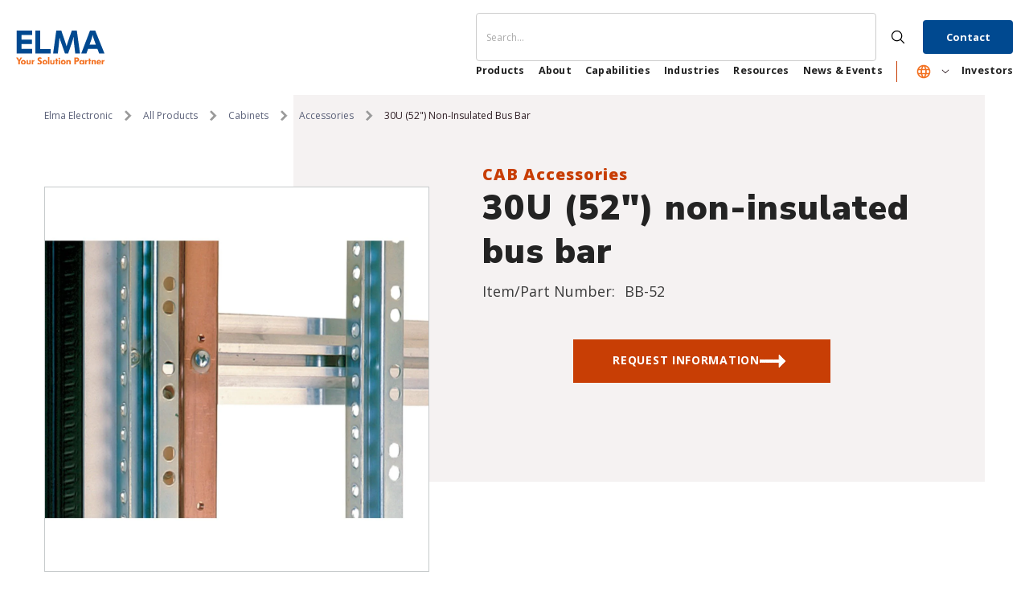

--- FILE ---
content_type: text/css
request_url: https://products.elma.com/cdn/shop/t/10/assets/base.css?v=169647406491571167261733328005
body_size: 23075
content:
@charset "UTF-8";*,*:before,*:after{box-sizing:inherit}html{box-sizing:border-box;font-size:62.5%;height:100%;-webkit-text-size-adjust:100%;-ms-text-size-adjust:100%;-ms-overflow-style:scrollbar;-webkit-tap-highlight-color:transparent}.no-js:not(html){display:none!important}html.no-js .no-js:not(html){display:block!important}.no-js-inline{display:none!important}html.no-js .no-js-inline{display:inline-block!important}html.no-js .no-js-hidden{display:none!important}body{-webkit-font-smoothing:antialiased;font-family:var(--font-body-family);font-size:var(--font-body-size);font-weight:var(--font-body-weight);line-height:var(--body-line-height);letter-spacing:var(--body-letter-spacing);color:var(--color-text);background:var(--color-background);margin:0 auto;opacity:1;visibility:visible;overflow-x:hidden}button{cursor:pointer}option.soldout{color:#12121280}.color-accent-1{color:var(--color-base-accent-text);background-color:var(--color-base-accent-1)}.color-accent-2{color:var(--color-base-accent-text);background-color:var(--color-base-accent-2)}.header-boxed,.body-boxed,.footer-boxed{background-color:var(--color-background-layout-boxed);background-image:var(--image-background-layout-boxed);background-repeat:no-repeat;background-position:top;background-attachment:fixed}.body-boxed .wrapper-body{background-color:var(--bg-white);max-width:1370px;margin-left:auto;margin-right:auto;flex:1}.halo-widget-banner{position:sticky;width:calc((100vw - 1400px)/2);top:55%;transform:translateY(-50%);height:100%;visibility:hidden;opacity:0}.halo-widget-banner+.halo-widget-banner{order:3}.container{display:block;width:100%;position:relative;max-width:100%;padding:0 15px;margin:0 auto}.halo-row{display:flex;flex-wrap:wrap;margin-left:-15px;margin-right:-15px}.halo-item{padding-left:15px;padding-right:15px}.halo-row.column-1 .halo-item{width:100%}.halo-row.column-2 .halo-item{width:50%}.halo-row.column-3 .halo-item{width:33.3333333333%}.halo-row.column-4 .halo-item{width:25%}.halo-row.column-5 .halo-item{width:20%}.halo-row.column-6 .halo-item{width:16.6666666667%}.halo-row.column-7 .halo-item{width:14.2857142857%}.halo-row.column-8 .halo-item{width:12.5%}.halo-row.column-9 .halo-item{width:11.1111111111%}.halo-row.column-10 .halo-item{width:10%}.wrapper-body{padding-bottom:0}.template-index .wrapper-body{padding-bottom:0;overflow:hidden}.template-index.style-arrows-5 .wrapper-body{overflow:initial}.template-index.style-arrows-5 .wrapper-body>.shopify-section:not(.section-special-banner){overflow:hidden}.adaptive_height{display:block;max-width:100%;position:relative;margin:0 auto}@media screen and (max-width: 767px){.adaptive_height[style*=--padding-top-fpmb]{padding-top:var(--padding-top-fpmb)!important}}.adaptive_height img{display:block;position:absolute;top:0;left:0;height:100%;width:100%;max-width:100%;cursor:pointer;object-fit:contain;object-position:center center;transition:opacity .5s}.adaptive_height img[style^=object-position]{object-fit:cover}.adaptive_height img.lazyload,.adaptive_height img.lazyloading{opacity:0;transition:var(--anchor-transition)}.adaptive_height img.lazyloaded{opacity:1!important}.adaptive_height img.lazyload+.data-lazy-loading,.adaptive_height img.lazyloading+.data-lazy-loading{content:"";position:absolute;height:100%;width:100%;left:0;top:0;z-index:0;background-color:var(--bg-planceholder);display:block;transition:var(--anchor-transition)}.ajax-loaded .data-lazy-loading{display:none!important}.disable-srollbar::-webkit-scrollbar{display:none}.disable-srollbar::-webkit-scrollbar-track{display:none}.disable-srollbar::-webkit-scrollbar-thumb{display:none}.disable-srollbar::-webkit-scrollbar-thumb:hover{display:none}@media (prefers-reduced-motion: no-preference) and (hover: hover){.animate--hover-3d-lift .card .card-product__wrapper,.animate--hover-3d-lift .spotlight-block .halo-item .image-container,.animate--hover-3d-lift .article-card .article-card__image-wrapper,.animate--hover-3d-lift .puzzled-image-banner .section-block-banner-image .image-zoom,.animate--hover-3d-lift .slidable-spotlight-slide img,.animate--hover-3d-lift .custom-image-banner-block .customImageBanner-item .img-box,.animate--hover-3d-lift .policies-block-wrapper .halo-item .policies-icon,.animate--hover-3d-lift .customer-review-block .customer-review__item .review__item-image,.animate--hover-3d-lift .instagram-slide .halo-item .adaptive_height,.animate--hover-3d-lift .instagram-grid-section .instagram-item .adaptive_height,.animate--hover-3d-lift .instagram-special .halo-item .adaptive_height,.animate--hover-3d-lift .collection-lookbook .lookbook-image-item .img-box,.animate--hover-3d-lift .policies-block .halo-item img,.animate--hover-3d-lift .halo-blog-content .item .blog-image,.animate--hover-3d-lift .articleGallery-block .halo-item .img-box,.animate--hover-3d-lift .special-banner .special-banner__item .special-banner__img_box,.animate--hover-3d-lift .special-banner .special-banner__item.special-banner__item--image_with_text,.animate--hover-3d-lift .special-banner .special-banner__item.special-banner__item--collection_banner .special-banner__coll_item img,.animate--hover-3d-lift .newsletter-section .section-banner img,.animate--hover-3d-lift .counter-positions-image-banner .content-block .section-block-banner-image,.animate--hover-3d-lift .press-banner-block-wrapper .section-block-banner-image,.animate--hover-3d-lift .puzzled-image-banner .section-block-banner-image .img-box,.animate--hover-3d-lift .product-tab-block .product-block__banner figure,.animate--hover-3d-lift .button,.animate--hover-3d-lift .productView-payment .shopify-payment-button div[role=button],.animate--hover-3d-lift .shopify-challenge__button,.animate--hover-3d-lift .customer button,.animate--hover-3d-lift .shopify-payment-button__button,.animate--hover-3d-lift .deferred-media .deferred-media__poster-button{transition:transform var(--duration-long) ease,box-shadow var(--duration-long) ease!important;transform-origin:center}.animate--hover-3d-lift .card:hover .card-product__wrapper,.animate--hover-3d-lift .spotlight-block .halo-item:hover .image-container,.animate--hover-3d-lift .article-card:hover .article-card__image-wrapper,.animate--hover-3d-lift .puzzled-image-banner .section-block-banner-image:hover .image-zoom,.animate--hover-3d-lift .slidable-spotlight-slide:hover img,.animate--hover-3d-lift .custom-image-banner-block .customImageBanner-item:hover .img-box,.animate--hover-3d-lift .customer-review-block .customer-review__item:hover .review__item-image,.animate--hover-3d-lift .instagram-slide .halo-item:hover .adaptive_height,.animate--hover-3d-lift .instagram-grid-section .instagram-item:hover .adaptive_height,.animate--hover-3d-lift .instagram-special .halo-item:hover .adaptive_height,.animate--hover-3d-lift .collection-lookbook .lookbook-image-item:hover .img-box,.animate--hover-3d-lift .policies-block .halo-item:hover img,.animate--hover-3d-lift .halo-blog-content .item:hover .blog-image,.animate--hover-3d-lift .articleGallery-block .halo-item:hover .img-box,.animate--hover-3d-lift .special-banner .special-banner__item:hover .special-banner__img_box,.animate--hover-3d-lift .special-banner .special-banner__item.special-banner__item--image_with_text:hover,.animate--hover-3d-lift .special-banner .special-banner__item.special-banner__item--collection_banner .special-banner__coll_item:hover img,.animate--hover-3d-lift .newsletter-section .section-banner:hover img,.animate--hover-3d-lift .counter-positions-image-banner .content-block:hover .section-block-banner-image,.animate--hover-3d-lift .puzzled-image-banner .section-block-banner-image:hover .img-box,.animate--hover-3d-lift .press-banner-block-wrapper .section-block-banner-image:hover,.animate--hover-3d-lift .product-tab-block .product-block__banner:hover figure,.animate--hover-3d-lift .button:not([disabled]):not(.button-not-animation):hover,.animate--hover-3d-lift .productView-payment .shopify-payment-button div[role=button]:hover,.animate--hover-3d-lift .shopify-challenge__button:not([disabled]):hover,.animate--hover-3d-lift .customer button:not([disabled]):hover,.animate--hover-3d-lift .shopify-payment-button__button:hover,.animate--hover-3d-lift .deferred-media:hover .deferred-media__poster-button{transition:transform var(--duration-extended) ease,box-shadow var(--duration-long) ease!important;transform:rotate(2deg)!important;box-shadow:-1rem -1rem 1rem -1rem #0000000d,1rem 1rem 1rem -1rem #0000000d,0 0 .5rem #fff0,0 2rem 3.5rem -2rem #00000080}.animate--hover-3d-lift .deferred-media:hover .deferred-media__poster-button{transform:translate(-50%,-50%) scale(1.05)!important}.animate--hover-3d-lift .products-grid{isolation:isolate}.animate--hover-3d-lift .card:hover .card-product__wrapper:after,.animate--hover-3d-lift .card:hover .card-media:before{background-size:250px 250px;mix-blend-mode:color-dodge;pointer-events:none;z-index:2}.animate--hover-3d-lift .card:hover .card-media:before{content:"";position:absolute;top:0;bottom:0;left:0;right:0}.animate--hover-3d-lift .card .card-product .card-media:after,.animate--hover-3d-lift .article-card .article-card__image-wrapper:after,.animate--hover-3d-lift .section-block-banner-image .img-box:after,.animate--hover-3d-lift .spotlight-block .spotlight-item .img-box:after,.animate--hover-3d-lift .slidable-spotlight-slider .slidable-spotlight-slide .adaptive_height:after,.animate--hover-3d-lift .custom-image-banner-block .customImageBanner-item .img-box:after,.animate--hover-3d-lift .policies-block-wrapper .halo-item .policies-icon:after,.animate--hover-3d-lift .customer-review-block.style_2 .customer-review__item .review__item-image:after,.animate--hover-3d-lift .instagram-slide .halo-item .adaptive_height:after,.animate--hover-3d-lift .instagram-grid-section .instagram-item .adaptive_height:after,.animate--hover-3d-lift .instagram-special .halo-item .adaptive_height:after,.animate--hover-3d-lift .collection-lookbook .lookbook-image-item .img-box:after,.animate--hover-3d-lift .halo-blog-content .item .blog-image:after,.animate--hover-3d-lift .articleGallery-block .halo-item .img-box:after,.animate--hover-3d-lift .special-banner .special-banner__item .special-banner__img:after,.animate--hover-3d-lift .newsletter-section .section-banner .image:after,.animate--hover-3d-lift .special-banner .special-banner__item.special-banner__item--collection_banner .special-banner__coll_item a:after,.animate--hover-3d-lift .special-banner .special-banner__item.special-banner__item--lookbook_banner .special-banner__lb_item .image-animation .lookbook-img:after,.animate--hover-3d-lift .product-tab-block .product-block__banner figure:after{content:"";position:absolute;top:0;right:0;bottom:0;left:0;opacity:0;pointer-events:none;transition:background-position calc(2 * var(--duration-extended)) ease,opacity var(--duration-default) ease;mix-blend-mode:overlay;background-size:400% 100%;background-position:90% 0;background-repeat:no-repeat;background-image:linear-gradient(135deg,#fff0 45%,#fff,#fff0 55%)}.animate--hover-3d-lift .card:hover .card-product .card-media:after,.animate--hover-3d-lift .article-card:hover .article-card__image-wrapper:after,.animate--hover-3d-lift .section-block-banner-image:hover .img-box:after,.animate--hover-3d-lift .spotlight-block .spotlight-item:hover .img-box:after,.animate--hover-3d-lift .slidable-spotlight-slider .slidable-spotlight-slide:hover .adaptive_height:after,.animate--hover-3d-lift .custom-image-banner-block .customImageBanner-item:hover .img-box:after,.animate--hover-3d-lift .policies-block-wrapper .halo-item:hover .policies-icon:after,.animate--hover-3d-lift .customer-review-block.style_2 .customer-review__item:hover .review__item-image:after,.animate--hover-3d-lift .instagram-slide .halo-item:hover .adaptive_height:after,.animate--hover-3d-lift .instagram-grid-section .instagram-item:hover .adaptive_height:after,.animate--hover-3d-lift .instagram-special .halo-item:hover .adaptive_height:after,.animate--hover-3d-lift .collection-lookbook .lookbook-image-item:hover .img-box:after,.animate--hover-3d-lift .halo-blog-content .item:hover .blog-image:after,.animate--hover-3d-lift .articleGallery-block .halo-item:hover .img-box:after,.animate--hover-3d-lift .special-banner .special-banner__item:hover .special-banner__img:after,.animate--hover-3d-lift .newsletter-section .section-banner:hover .image:after,.animate--hover-3d-lift .special-banner .special-banner__item.special-banner__item--collection_banner .special-banner__coll_item:hover a:after,.animate--hover-3d-lift .special-banner .special-banner__item.special-banner__item--lookbook_banner .special-banner__lb_item:hover .image-animation .lookbook-img:after,.animate--hover-3d-lift .product-tab-block .product-block__banner:hover figure:after{opacity:.2;transition:background-position 6s ease,opacity var(--duration-long) ease;background-position:left;z-index:2}.animate--hover-3d-lift .button.not_fade_up:hover{transition:none!important;transform:none!important;box-shadow:none!important}.animate--hover-3d-lift .button-animation{transition:transform var(--duration-long) ease,box-shadow var(--duration-long) ease!important;transform-origin:center}.animate--hover-3d-lift .button-animation:hover,.animate--hover-3d-lift .policies-block-wrapper .halo-item:hover .policies-icon{transition:transform var(--duration-extended) ease,box-shadow var(--duration-long) ease!important;transform:rotate(2deg)!important}.animate--hover-3d-lift .slidable-spotlight-slide-button.button-not-animation:hover{transform:translateY(-50%)!important}.animate--hover-3d-lift .special-banner .special-banner__product .slick-list .product{padding-left:15px;padding-right:15px}.animate--hover-3d-lift .halo-product-block .halo-block-content.is-scroll{overflow:initial!important}.animate--hover-3d-lift .halo-product-block .halo-block-content.is-scroll .products-flex{padding-left:15px;margin-left:-15px}.animate--hover-vertical-lift .button,.animate--hover-vertical-lift .button-animation,.animate--hover-vertical-lift .shopify-challenge__button,.animate--hover-vertical-lift .customer button,.animate--hover-vertical-lift .shopify-payment-button__button{transition:transform var(--duration-default) var(--ease-out-slow)!important}.animate--hover-vertical-lift .card .card-product__wrapper,.animate--hover-vertical-lift .spotlight-block .halo-item .image-container,.animate--hover-vertical-lift .article-card .article-card__image-wrapper,.animate--hover-vertical-lift .slidable-spotlight-slider .slidable-spotlight-slide img,.animate--hover-vertical-lift .custom-image-banner-block .customImageBanner-item .img-box,.animate--hover-vertical-lift .policies-block-wrapper .halo-item .policies-icon,.animate--hover-vertical-lift .customer-review-block .customer-review__item .review__item-image,.animate--hover-vertical-lift .instagram-slide .halo-item .adaptive_height,.animate--hover-vertical-lift .instagram-grid-section .instagram-item .adaptive_height,.animate--hover-vertical-lift .instagram-special .halo-item .adaptive_height,.animate--hover-vertical-lift .collection-lookbook .lookbook-image-item .img-box,.animate--hover-vertical-lift .policies-block .halo-item img,.animate--hover-vertical-lift .halo-blog-content .item .blog-image,.animate--hover-vertical-lift .articleGallery-block .halo-item .img-box,.animate--hover-vertical-lift .special-banner .special-banner__item .special-banner__img_box,.animate--hover-vertical-lift .custom-image-banner-block .section-block-banner-image .img-box:not(.animate--zoom-in) img,.animate--hover-vertical-lift .custom-image-banner-block .press-banner-block-wrapper .section-block-banner-image,.animate--hover-vertical-lift .newsletter-section .section-banner img,.animate--hover-vertical-lift .counter-positions-image-banner .section-block-banner-image .image,.animate--hover-vertical-lift .counter-positions-image-banner .section-block-banner-image.ambient,.animate--hover-vertical-lift .puzzled-image-banner .section-block-banner-image .img-box,.animate--hover-vertical-lift .product-tab-block .product-block__banner figure{transition:transform var(--duration-medium) var(--ease-out-slow)!important}.animate--hover-vertical-lift .card:hover .card-product__wrapper,.animate--hover-vertical-lift .spotlight-block .halo-item:hover .image-container,.animate--hover-vertical-lift .article-card:hover .article-card__image-wrapper,.animate--hover-vertical-lift .slidable-spotlight-slider .slidable-spotlight-slide:hover img,.animate--hover-vertical-lift .custom-image-banner-block .customImageBanner-item:hover .img-box,.animate--hover-vertical-lift .policies-block-wrapper .halo-item:hover .policies-icon,.animate--hover-vertical-lift .customer-review-block .customer-review__item:hover .review__item-image,.animate--hover-vertical-lift .instagram-slide .halo-item:hover .adaptive_height,.animate--hover-vertical-lift .instagram-grid-section .instagram-item:hover .adaptive_height,.animate--hover-vertical-lift .instagram-special .halo-item:hover .adaptive_height,.animate--hover-vertical-lift .collection-lookbook .lookbook-image-item:hover .img-box,.animate--hover-vertical-lift .policies-block .halo-item:hover img,.animate--hover-vertical-lift .halo-blog-content .item:hover .blog-image,.animate--hover-vertical-lift .articleGallery-block .halo-item:hover .img-box,.animate--hover-vertical-lift .special-banner .special-banner__item:hover .special-banner__img_box,.animate--hover-vertical-lift .custom-image-banner-block .section-block-banner-image:hover .img-box:not(.animate--zoom-in) img,.animate--hover-vertical-lift .custom-image-banner-block .press-banner-block-wrapper .section-block-banner-image:hover,.animate--hover-vertical-lift .newsletter-section .section-banner:hover img,.animate--hover-vertical-lift .counter-positions-image-banner .section-block-banner-image:hover .image,.animate--hover-vertical-lift .counter-positions-image-banner .section-block-banner-image.ambient:hover,.animate--hover-vertical-lift .puzzled-image-banner .section-block-banner-image:hover .img-box,.animate--hover-vertical-lift .product-tab-block .product-block__banner:hover figure{transform:translateY(-.75rem)!important}.animate--hover-vertical-lift .button:not([disabled]):hover,.animate--hover-vertical-lift .shopify-challenge__button:not([disabled]):hover,.animate--hover-vertical-lift .customer button:not([disabled]):hover,.animate--hover-vertical-lift .shopify-payment-button__button:hover{transform:translateY(-.5rem)!important}.animate--hover-vertical-lift .button:not([disabled]):active,.animate--hover-vertical-lift .shopify-challenge__button:not([disabled]):active,.animate--hover-vertical-lift .customer button:not([disabled]):active,.animate--hover-vertical-lift .shopify-payment-button__button:active{transform:translateY(0)!important}.animate--hover-vertical-lift .halo-product-block .products-carousel .slick-list,.animate--hover-vertical-lift .featured-blog-block .slick-list,.animate--hover-vertical-lift .special-banner .special-banner__product .slick-list,.animate--hover-vertical-lift .halo-product-block .halo-block-content .products-flex,.animate--hover-vertical-lift .slidable-spotlight-slider .slick-list,.animate--hover-vertical-lift .customer-review-block.style_2 .customer-review-block-wrapper .customer-review__right,.animate--hover-vertical-lift .articleGallery-block .slick-list,.animate--hover-vertical-lift .large-lookbook-banner .slick-list,.animate--hover-vertical-lift .instagram-slide .instagram-layout--slider .slick-list,.animate--hover-3d-lift .halo-product-block .products-carousel .slick-list,.animate--hover-3d-lift .featured-blog-block .slick-list,.animate--hover-3d-lift .special-banner .special-banner__product .slick-list,.animate--hover-3d-lift .halo-product-block .halo-block-content .products-flex,.animate--hover-3d-lift .slidable-spotlight-slider .slick-list,.animate--hover-3d-lift .spotlight-block .slider,.animate--hover-3d-lift .customer-review-block.style_2 .customer-review-block-wrapper .customer-review__right,.animate--hover-3d-lift .large-lookbook-banner .slick-list,.animate--hover-3d-lift .articleGallery-block .slick-list,.animate--hover-3d-lift .instagram-slide .instagram-layout--slider .slick-list{margin-top:-15px;padding-top:15px!important;overflow-y:hidden}.animate--hover-vertical-lift .special-banner .special-banner__product .slick-list,.animate--hover-3d-lift .special-banner .special-banner__product .slick-list{height:auto!important}.animate--hover-vertical-lift .slidable-spotlight-slide-button.button-not-animation:hover{transform:translateY(-3.5rem)!important}.animate--hover-vertical-lift .counter-positions-image-banner .section-block-banner-image .animate--zoom-in .image-zoom:hover img,.animate--hover-3d-lift .press-banner-block-wrapper .section-block-banner-image .animate--zoom-in .image-zoom:hover img{transform:none}}.animate--hover-vertical-lift .featured-blog-block .article-card,.animate--hover-vertical-lift .footer-block__newsletter .newsletter-form__field-wrapper,.animate--hover-vertical-lift .custom-image-banner-block .image-zoom,.animate--hover-vertical-lift .newsletter-section .image-zoom,.animate--hover-vertical-lift .newsletter-section .container-full,.animate--hover-vertical-lift .counter-positions-image-banner-wrapper .section-block-banner-image,.animate--hover-vertical-lift .puzzled-image-banner-wrapper .section-block-banner-image,.animate--hover-3d-lift .featured-blog-block .article-card,.animate--hover-3d-lift .image-zoom,.animate--hover-3d-lift .puzzled-image-banner-wrapper .section-block-banner-image,.animate--hover-3d-lift .footer-block__newsletter .newsletter-form__field-wrapper,.animate--hover-3d-lift .special-banner .special-banner__item.special-banner__item--collection_banner .image-zoom{overflow:visible!important}.animate--hover-vertical-lift .counter-positions-image-banner-wrapper .section-block-banner-image.zoom--in,.animate--hover-vertical-lift .special-banner .special-banner__item.special-banner__item--lookbook_banner .image-animation,.animate--hover-vertical-lift .counter-positions-image-banner-wrapper .section-block-banner-image .animate--hover-3d-lift .article-card .image-zoom,.animate--hover-3d-lift .customer-review-block .review__item-image .image-zoom,.animate--hover-3d-lift .instagram-slide .image-zoom,.animate--hover-3d-lift .instagram-grid-section .image-zoom,.animate--hover-3d-lift .product-block .product-block-has__banner .image-zoom,.animate--hover-3d-lift .instagram-special .halo-item .adaptive_height,.animate--hover-3d-lift .special-banner .image-zoom,.animate--hover-3d-lift .articleLookbook-block .articleLookbook-item .image-zoom,.animate--hover-3d-lift .press-banner-block-wrapper .section-block-banner-image .image-zoom,.animate--hover-3d-lift .spotlight-block .spotlight-item .image-zoom,.animate--hover-3d-lift .custom-image-banner-block .customImageBanner-item .image-zoom,.animate--hover-3d-lift .special-banner .special-banner__item.special-banner__item--lookbook_banner .image-animation,.animate--hover-3d-lift .counter-positions-image-banner-wrapper .section-block-banner-image,.animate--hover-3d-lift .featured-blog-block .article-card .image-zoom{overflow:hidden!important}@media (prefers-reduced-motion: no-preference){.animate--ambient .image{animation:animateAmbient 20s linear infinite}@keyframes animateAmbient{0%{transform:rotate(0) translate(2em) rotate(0) scale(1.2)}to{transform:rotate(360deg) translate(2em) rotate(-360deg) scale(1.2)}}}.animate--fixed{clip-path:inset(0)}.animate--fixed .image:not(.zoom):not(.deferred-media__poster-button) img{position:fixed;height:100vh;object-fit:cover}.animate--zoom-in{--zoom-in-ratio: 1}.animate--zoom-in .image{transition:scale .25s linear;scale:var(--zoom-in-ratio)}.banner-item-fixed .animate--zoom-in{clip-path:inset(0px)}.banner-item-fixed .animate--zoom-in img:not(.zoom):not(.deferred-media__poster-button){position:fixed;height:100vh}svg{display:inline-block;vertical-align:middle;fill:currentColor;stroke:currentColor;width:1rem;height:1rem;transition:var(--anchor-transition)}.icon{fill:var(--icon);stroke:transparent}.placeholder-svg{display:block;fill:#78818826;stroke:#78818833;background-color:#7881881a;width:100%;height:100%;max-width:100%;max-height:100%;border:1px solid rgba(120,129,136,.2);stroke-width:.1px}.background-overlay,.background-overlay1{position:fixed;background-color:#232323cc;top:0;left:0;bottom:0;right:0;cursor:pointer;display:block!important;z-index:100;opacity:0;pointer-events:none;transition:opacity var(--duration-long) ease}.background-overlay.hold{opacity:1}body:not(.safari) .background-cursor-wrapper{position:absolute;top:0;left:0;-webkit-transform:translateY(calc(var(--translate-y, 0) * 1px - 50%)) translateX(calc(var(--translate-x, 0) * 1px - 50%));-moz-transform:translateY(calc(var(--translate-y, 0) * 1px - 50%)) translateX(calc(var(--translate-x, 0) * 1px - 50%));-ms-transform:translateY(calc(var(--translate-y, 0) * 1px - 50%)) translateX(calc(var(--translate-x, 0) * 1px - 50%));-o-transform:translateY(calc(var(--translate-y, 0) * 1px - 50%)) translateX(calc(var(--translate-x, 0) * 1px - 50%));transform:translateY(calc(var(--translate-y, 0) * 1px - 50%)) translate(calc(var(--translate-x, 0) * 1px - 50%));transition:transform 70ms ease;-webkit-transition:transform 70ms ease}body:not(.safari) .background-cursor-wrapper_outer{width:40px;height:40px;border-radius:50%;background-color:#fff;display:flex;justify-content:center;align-items:center}body:not(.safari) .background-cursor-wrapper_inner{width:25px;height:25px;position:relative;display:flex;justify-content:center;align-items:center}body:not(.safari) .background-cursor-wrapper_outer,body:not(.safari) .background-cursor-wrapper_inner{transform:scale(.1);opacity:0;transition:transform .35s ease-in-out,opacity .35s .15s ease}body:not(.safari) .background-cursor-wrapper.enlarge-cursor .background-cursor-wrapper_outer,body:not(.safari) .background-cursor-wrapper.enlarge-cursor .background-cursor-wrapper_inner{transform:scale(1);opacity:1;transition-delay:0ms}body:not(.safari) .background-cursor-wrapper .background-cursor-wrapper_inner svg{width:15px;height:15px;stroke:#232323}.enable-gradient-color{background:var(--gradient-color-left)!important;background:-moz-linear-gradient(left,var(--gradient-color-left) 0%,var(--gradient-color-right) 100%)!important;background:-webkit-gradient(left top,right top,color-stop(0%,var(--gradient-color-left)),color-stop(100%,var(--gradient-color-right)))!important;background:-webkit-linear-gradient(left,var(--gradient-color-left) 0%,var(--gradient-color-right) 100%)!important;background:-o-linear-gradient(left,var(--gradient-color-left) 0%,var(--gradient-color-right) 100%)!important;background:-ms-linear-gradient(left,var(--gradient-color-left) 0%,var(--gradient-color-right) 100%)!important;background:linear-gradient(to right,var(--gradient-color-left) 0%,var(--gradient-color-right) 100%)!important;border:0!important}body.safari .button{transition:all .2s var(--button-transition-ease)}body:not(.safari) .button{transition:var(--duration-long) var(--button-transition-ease);transition-property:color,background,background-color,border}.button,.shopify-challenge__button{display:block;width:100%;font-family:var(--btn-1-font-family);font-size:var(--btn-1-font-size);font-weight:var(--btn-1-font-weight);text-transform:var(--btn-1-text-transform);text-align:var(--btn-1-text-align);letter-spacing:var(--btn-1-letter-spacing);line-height:var(--btn-1-line-height);overflow:hidden;text-overflow:ellipsis;white-space:nowrap;border-radius:var(--btn-1-border-radius);border-style:var(--btn-1-border-style);border-width:var(--btn-1-border-width);min-width:130px;max-width:100%;padding-top:var(--btn-1-padding-top);padding-bottom:var(--btn-1-padding-bottom);padding-left:15px;padding-right:15px;margin:auto;outline:none!important;box-shadow:var(--btn-1-horizontal-length) var(--btn-1-vertical-length) var(--btn-1-blur-radius) var(--btn-1-spread) var(--btn-1-all-bg-opacity) var(--btn-1-inset);cursor:pointer;position:relative}.shopify-challenge__container .shopify-challenge__button{max-width:304px;margin-top:15px}.button svg{display:inline-block;vertical-align:middle;width:32px;height:32px;margin:0 6px 0 0}.button.button-1,.button.button--primary{background:var(--btn-1-bg);border-color:var(--btn-1-border);color:var(--btn-1-color)}.button.button-1 svg,.button.button--primary svg{fill:var(--btn-1-color)}.button.button-2,.button.button--secondary{background:var(--btn-2-bg);border-color:var(--btn-2-border);color:var(--btn-2-color)}.button.button-2 svg,.button.button--secondary svg{fill:var(--btn-2-color)}.button.button-3{background:var(--btn-3-bg);border-color:var(--btn-3-border);color:var(--btn-3-color)}.button.button-3 svg{fill:var(--btn-3-color)}button[aria-disabled=true],button:disabled,button[disabled],button.disabled,.button:disabled,.button[disabled],.button[aria-disabled=true],.button.disabled,.btn-unavailable{opacity:.6;pointer-events:none}.button[aria-disabled=true].button-continue{opacity:1;pointer-events:auto}.halo-block{position:relative;background:#fff}.halo-block-header{position:relative;margin:0 0 30px}.halo-block-header .title{display:inline-block;position:relative;font-family:var(--font-heading-family);font-size:var(--font-heading-size);font-weight:var(--font-heading-weight);font-style:var(--font-heading-style);text-transform:var(--heading-text-transform);letter-spacing:var(--heading-letter-spacing);line-height:var(--heading-line-height);color:var(--color-text);margin-top:1px;margin-bottom:5px}.halo-block-header .title .text{display:inline-block;vertical-align:top;padding:0 20px;position:relative;z-index:1;background:var(--color-background);width:auto;max-width:100%}.halo-block-header:not(.text-center) .title .text{padding:0}.halo-block-header.text-left.viewAll--left .title,.halo-block-header.text-right.viewAll--right .title{margin-right:30px}.halo-block-header.text-left.viewAll--left.has-des .title,.halo-block-header.text-right.viewAll--right.has-des .title{margin-right:0}.halo-block-header.text-center .title{display:block;margin-right:0}.halo-block-header .title:before{content:"";display:block;position:absolute;top:calc(50% - 1px);left:0;width:100%;height:var(--heading-border-height);background:#c7c7c7}.halo-block-header .title svg{width:26px;height:26px;position:relative;top:-3px;margin-right:8px;margin-left:0}.halo-block-header .view_all{display:inline-block;border-bottom:1px solid;line-height:16px}.halo-block-header .view_all .icon-svg{position:relative;top:-1px}.halo-block-header .text-left .text,.halo-block-header.text-left .title .text{padding-left:0}.halo-block-header .text-right .text,.halo-block-header.text-right .title .text{padding-right:0}.block-title--style2{display:flex;justify-content:space-between;align-items:center;text-align:left!important}.block-title--style2 .title{display:inline-block;margin:0!important}.block-title--style2.enable_border_title_style2 .title{border-bottom:3px solid}.block-title--style2 .title:before{display:none}.block-title--style2 .title .text{width:auto!important;padding:0!important}.block-title--style2 .view_all{margin:0!important;position:relative;top:-3px}.product-countdown-block{display:inline-block;border:1px solid;padding:6px 15px;line-height:1;border-radius:3px}.product-countdown-block .clock-item{display:inline-block;font-weight:700}.product--countdown{flex:1;position:relative;top:-7px;font-size:0}.countdown_style_2{display:flex;justify-content:space-between;align-items:center;text-align:left!important}.countdown_style_2 .text{width:auto!important}.countdown_style_2 .num{background:#323232;padding:10px 8px;min-width:34px;max-height:34px;border-radius:34px;display:inline-block;color:#fff;font-weight:400;text-align:center}.countdown_style_2 .icon{margin-right:5px;margin-left:5px;color:#202020}.countdown_style_2 .product-countdown-block{margin-left:0;border:0}.price__label_sale{border-radius:3px;overflow:hidden;height:20px;line-height:20px;margin:0 0 0 3px!important;clip-path:polygon(0 50%,20% 100%,100% 100%,100% 0,20% 0,0 50%)}.price__label_sale .label_sale{font-size:12px;font-weight:400;color:var(--sale-badge-color);background-color:var(--sale-badge-bg);padding:0 10px;display:block}.halo-product-block .products-carousel{display:block;position:relative;margin:0 -15px;width:auto!important}.halo-product-block .slick-dots{bottom:-40px}.halo-product-block .product{display:inline-block;vertical-align:top;padding:0 15px}.halo-product-block .products-carousel.slick-dotted{margin-bottom:30px}.halo-product-block .products-carousel:not(.slick-initialized){white-space:nowrap;overflow:hidden;font-size:0;letter-spacing:0}.halo-product-block .products-carousel:not(.slick-initialized)>.product{display:inline-block;vertical-align:top;width:100%}.slider-progress-bar{display:block!important;height:var(--scrollbar-height);width:100%;max-width:100%;background:var(--scrollbar-track-color);background-clip:content-box;border:1px solid transparent;margin-top:50px}.slider-progress-bar .slider-scrollbar-track{position:relative;width:100%;height:100%}.slider-progress-bar .scrollbar-thumb{display:inline-block;position:absolute;top:auto;left:0;transform:translateY(-1px);width:var(--percent);max-width:100%;height:var(--scrollbar-height);background-color:var(--scrollbar-thumb-color);transition:all 1s ease-in-out}.slider-progress-bar .scrollbar-thumb:hover{background-color:var(--scrollbar-thumb-hover-color);transition:all 1s ease-in-out}.haloCalculatorShipping{position:relative;margin:0 0 12px;min-height:var(--free-shipping-min-height);padding:0 20px}.haloCalculatorShipping .progress{position:relative;margin:0 0 10px;font-size:0;letter-spacing:0}.haloCalculatorShipping .progress.progress-hidden{display:none}.haloCalculatorShipping .progress .progress_shipping{height:var(--free-shipping-height);background-color:var(--free-shipping-bg);border-radius:var(--free-shipping-border-radius);border:0}.haloCalculatorShipping .progress .progress-meter{position:relative;display:block;width:100%;height:100%;font-size:calc(var(--font-body-size) - 1px);font-weight:var(--font-weight-normal);letter-spacing:0;line-height:calc(var(--free-shipping-height) + 1px);color:var(--color-white);transition:width .3s ease}.haloCalculatorShipping .progress.progress-free .progress_shipping{border-color:var(--free-shipping-bg-4)}.haloCalculatorShipping .progress.progress-30 .progress_shipping{border-color:var(--free-shipping-bg-1)}.haloCalculatorShipping .progress.progress-60 .progress_shipping{border-color:var(--free-shipping-bg-2)}.haloCalculatorShipping .progress.progress-100 .progress_shipping{border-color:var(--free_shipping_color3)}.haloCalculatorShipping .progress.progress-free .progress-meter{background-color:var(--free-shipping-bg-4)}.haloCalculatorShipping .progress.progress-30 .progress-meter{background-color:var(--free-shipping-bg-1)}.haloCalculatorShipping .progress.progress-60 .progress-meter{background-color:var(--free-shipping-bg-2)}.haloCalculatorShipping .progress.progress-100 .progress-meter{background-color:var(--free-shipping-bg-3)}.haloCalculatorShipping .message{font-size:var(--font-body-size);font-weight:var(--font-weight-normal);letter-spacing:0;line-height:var(--body-line-height);color:var(--free-shipping-color);transition:color var(--duration-default) ease-in-out}.haloCalculatorShipping .progress.progress-free+.message{color:var(--free-shipping-bg-4)}.haloCalculatorShipping .message .text{text-transform:capitalize}.template-cart .haloCalculatorShipping .progress .progress-meter,.cart-sidebar-show .haloCalculatorShipping .progress .progress-meter{text-align:center;animation:2s linear 0s infinite progress-bar-stripes;background-image:linear-gradient(45deg,rgba(255,255,255,.15) 25%,transparent 25%,transparent 50%,rgba(255,255,255,.15) 50%,rgba(255,255,255,.15) 75%,transparent 75%,transparent);background-size:40px 40px;transition:.9s linear;transition-property:width,background-color;border-radius:var(--free-shipping-border-radius)}.halo-cart-sidebar .halo-sidebar-wrapper{padding-top:13px}.progress-truck-wrapper{position:absolute;right:0;bottom:-2px}.progress-truck-wrapper .icon-shipping-truck{--truck-color: var(--free-shipping-bg);width:calc(var(--free-shipping-height) * 3);height:calc(var(--free-shipping-height) * 3);stroke:#fff;transition:fill var(--duration-default) ease-in-out}.haloCalculatorShipping .progress.progress-free .progress-meter .progress-truck-wrapper .icon-shipping-truck{fill:var(--free-shipping-bg-4);color:var(--free-shipping-bg-4)}.haloCalculatorShipping .progress.progress-30 .progress-meter .progress-truck-wrapper .icon-shipping-truck{fill:var(--free-shipping-bg-1);color:var(--free-shipping-bg-1)}.haloCalculatorShipping .progress.progress-60 .progress-meter .progress-truck-wrapper .icon-shipping-truck{fill:var(--free-shipping-bg-2);color:var(--free-shipping-bg-2)}.haloCalculatorShipping .progress.progress-100 .progress-meter .progress-truck-wrapper .icon-shipping-truck{fill:var(--free-shipping-bg-3);color:var(--free-shipping-bg-3)}.haloCalculatorShipping .progress-truck-wrapper .icon-shipping-truck .wheel{fill:#fff!important}.list-unstyled{list-style:none;margin:0;padding:0}.visually-hidden{position:absolute!important;overflow:hidden;width:1px;height:1px;margin:-1px;padding:0;border:0;clip:rect(0 0 0 0);word-wrap:normal!important}.visually-hidden--inline{margin:0;height:1em}.overflow-hidden{overflow:hidden}.clearfix:after{content:"";display:block;clear:both}.full-width-link{position:absolute;top:0;right:0;bottom:0;left:0;z-index:2}.grecaptcha-badge{display:none!important}h1,h2,h3,h4,h5,.h0,.h1,.h2,.h3,.h4,.h5{font-family:var(--font-heading-family);font-style:var(--font-heading-style);font-weight:var(--font-heading-weight);letter-spacing:var(--heading-letter-spacing);line-height:var(--heading-line-height);color:var(--color-text)}.h0{font-size:4rem}h1,.h1{font-size:3rem}h2,.h2{font-size:2rem;line-height:2.8rem}h3,.h3{font-size:1.7rem}h4,.h4{font-size:1.5rem}h5,.h5{font-size:1.2rem}h1 a,h2 a,h3 a,h4 a,h5 a,h6 a{display:inherit;color:inherit;font-size:inherit;font-weight:inherit;letter-spacing:inherit;line-height:inherit;text-transform:inherit}.hidden{display:none!important}.left,.text-left{text-align:left}.center,.text-center{text-align:center}.right,.text-right{text-align:right}.uppercase{text-transform:uppercase}.lowercase{text-transform:lowercase}.capitalize{text-transform:capitalize}*:empty{display:none}form-embed:empty{display:unset!important}br:empty,hr:empty,iframe:empty,path:empty,line:empty,circle:empty,use:empty,img:empty,input:empty,rect:empty,textarea:empty,.display-empty:empty,shopify-payment-terms:empty,shopify-installments-modal:empty,model-viewer:empty,polyline:empty,polygon:empty{display:block}a{color:var(--color-link);cursor:pointer;border:none;box-shadow:none;text-decoration:none}body:not(.safari) a{transition:var(--anchor-transition)}.body-overflow-hd{overflow:hidden;padding-inline-end:17px}.link{display:inline-block;vertical-align:top;font-size:var(--font-body-size);font-weight:var(--font-weight-normal);line-height:var(--body-line-height);letter-spacing:var(--body-letter-spacing)}.link-underline .text{transition:text-decoration var(--duration-short) ease}.circle-divider:after{content:"\2022";margin:0 1.3rem 0 1.5rem}.circle-divider:last-of-type:after{display:none}hr{border:none;height:.1rem;display:block;margin:5rem 0;background-color:var(--color-background-10)}details>*{box-sizing:border-box}.break{word-break:break-word}.visibility-hidden{visibility:hidden}.image-zoom{overflow:hidden;position:relative}.image-zoom img{will-change:transform;transition:transform .64s ease}.not_img{height:var(--height_not_img);line-height:var(--height_not_img);background-color:#23232333;width:100%;display:block;text-align:center;font-size:24px;font-weight:700;color:#fff;padding-left:10px;padding-right:10px;text-shadow:0 1px 0 #ccc,0 2px 0 #c9c9c9,0 3px 0 #bbb,0 4px 0 #b9b9b9,0 5px 0 #aaa,0 6px 1px rgba(0,0,0,.1),0 0 5px rgba(0,0,0,.1),0 1px 3px rgba(0,0,0,.3),0 3px 5px rgba(0,0,0,.2),0 5px 10px rgba(0,0,0,.25),0 10px 10px rgba(0,0,0,.2),0 20px 20px rgba(0,0,0,.15)}img{max-width:100%}.animate-arrow .icon-arrow path{transform:translate(-.25rem);transition:transform var(--duration-short) ease}.animate-arrow:hover .icon-arrow path{transform:translate(-.05rem)}summary{cursor:pointer;list-style:none;position:relative}summary .icon-caret{position:absolute;height:.6rem;right:1.5rem;top:calc(50% - .35rem)}summary::-webkit-details-marker{display:none}.disclosure-has-popup{position:relative}.disclosure-has-popup[open]>summary:before{content:" ";position:fixed;top:0;right:0;bottom:0;left:0;z-index:2;display:block;cursor:default;background:transparent}.disclosure-has-popup>summary:before{display:none}.disclosure-has-popup[open]>summary+*{z-index:100}*:focus-visible{outline:none}*:focus{outline:none}*:focus:not(:focus-visible){outline:0;box-shadow:none}.focus-inset:focus-visible{outline:0;box-shadow:none}.focus-inset:focus{outline:0;box-shadow:none}.focus-inset:focus:not(:focus-visible){outline:0;box-shadow:none}.focus-none{box-shadow:none!important;outline:0!important}.field{display:flex;position:relative;width:100%}.field__form{display:block;width:100%}.field--with-error{flex-wrap:wrap}label{font-size:var(--font-body-size);font-weight:var(--font-weight-medium);letter-spacing:var(--body-letter-spacing);line-height:var(--body-line-height);text-transform:capitalize;text-align:left;color:var(--form-label)}label em{color:#e95144}.form-label,.field__label{display:block;width:100%;padding:0;margin:0 0 8px}.field__labelInline{position:absolute;left:15px;top:50%;color:var(--form-input-placeholder);transition:top var(--duration-short) ease,font-size var(--duration-short) ease;pointer-events:none;transform:translateY(-50%);margin-bottom:0}label.hiddenLabels{display:none;border:0;clip:rect(1px,1px,1px,1px);height:1px;overflow:hidden;padding:0;position:absolute;width:1px}input{-webkit-appearance:none;-moz-appearance:none;appearance:none;background:transparent;border-radius:0;min-height:unset;outline-offset:unset}input[type=checkbox],input[type=radio]{display:none;border:0;clip:rect(1px,1px,1px,1px);height:1px;overflow:hidden;padding:0;position:absolute;width:1px;box-sizing:border-box}input[type=checkbox]+.form-label--checkbox,input[type=radio]+.form-label--radio{display:block;width:100%;position:relative;padding:0 0 0 23px;margin:0;pointer-events:auto;cursor:pointer;line-height:22px}input[type=checkbox]+.form-label--checkbox:before{content:"";position:absolute;top:3px;left:0;border:1px solid #dbdbdb;width:15px;height:15px;background-color:transparent;border-radius:0}input[type=checkbox]+.form-label--checkbox:after{content:"";display:block;position:absolute;top:5px;left:3px;width:10px;height:10px;background-image:url("data:image/svg+xml,%3Csvg aria-hidden='true' focusable='false' data-prefix='far' data-icon='check' role='img' xmlns='http://www.w3.org/2000/svg' viewBox='0 0 512 512' class='svg-inline--fa fa-check fa-w-16 fa-3x'%3E%3Cpath fill='%23ffffff' d='M435.848 83.466L172.804 346.51l-96.652-96.652c-4.686-4.686-12.284-4.686-16.971 0l-28.284 28.284c-4.686 4.686-4.686 12.284 0 16.971l133.421 133.421c4.686 4.686 12.284 4.686 16.971 0l299.813-299.813c4.686-4.686 4.686-12.284 0-16.971l-28.284-28.284c-4.686-4.686-12.284-4.686-16.97 0z' class=''%3E%3C/path%3E%3C/svg%3E");background-size:cover;background-position:center;line-height:1;transition:transform .3s ease-out;opacity:0;transform:scale(.9)}input[type=checkbox]:checked+.form-label--checkbox:before{background-color:#000;border-color:#000}input[type=checkbox]:checked+.form-label--checkbox:after{opacity:1;transform:scale(1)}input[type=radio]+.form-label--radio:before{content:"";display:block;position:absolute;top:4px;left:0;transition:all 50ms ease-out;background-color:var(--form-label-checkbox-before-bg);border:1px solid var(--form-label-checkbox-before-border);width:16px;height:16px;border-radius:50%}input[type=radio]+.form-label--radio:after{content:"";display:block;position:absolute;top:8px;left:4px;transition:all 50ms ease-out;width:0;height:0;border:4px solid var(--form-label-checkbox-before-bg-checked);border-radius:50%;transform:scale(0);opacity:0;background-color:var(--form-label-checkbox-before-bg-checked)}input[type=radio]:checked+.form-label--radio:before{border-color:var(--form-label-checkbox-before-border-checked)}input[type=radio]:checked+.form-label--radio:after{opacity:1;transform:scale(1)}input[type=number]::-webkit-inner-spin-button,input[type=number]::-webkit-outer-spin-button{-webkit-appearance:auto;-moz-appearance:auto;appearance:auto;margin:0;opacity:1;width:15px;height:auto}.form-input,.field__input{flex-grow:1;display:block;width:100%;height:auto;font-family:var(--font-body-family);font-size:var(--font-body-size);font-weight:var(--font-weight-normal);letter-spacing:var(--body-letter-spacing);line-height:var(--body-line-height);text-align:left;border:1px solid var(--form-input-border);color:var(--form-input-color);background-color:var(--form-input-bg);box-shadow:unset!important;outline:none!important;padding-top:var(--btn-1-padding-top);padding-bottom:var(--btn-1-padding-bottom);padding-left:15px;padding-right:15px;margin:0;overflow:hidden;border-radius:var(--btn-1-border-radius);-webkit-appearance:none;-moz-appearance:none;appearance:none}input.form-input-placeholder::-webkit-input-placeholder{color:var(--form-input-placeholder);transition:var(--anchor-transition)}input.form-input-placeholder:-ms-input-placeholder{color:var(--form-input-placeholder);transition:var(--anchor-transition)}input.form-input-placeholder::placeholder{color:var(--form-input-placeholder);transition:var(--anchor-transition)}input.form-input-placeholder:focus::-webkit-input-placeholder{opacity:0;visibility:hidden}input.form-input-placeholder:focus:-ms-input-placeholder{opacity:0;visibility:hidden}input.form-input-placeholder:focus::placeholder{opacity:0;visibility:hidden}.field__input::-webkit-search-cancel-button{display:none}input.form-input-hiddenPlaceholder::-webkit-input-placeholder{opacity:0;visibility:hidden}input.form-input-hiddenPlaceholder::-ms-input-placeholder{opacity:0;visibility:hidden}input.form-input-hiddenPlaceholder::placeholder{opacity:0;visibility:hidden}.field__input:focus~.field__labelInline,.field__input:not(:placeholder-shown)~.field__labelInline,.field__input:-webkit-autofill~.field__labelInline{font-size:1rem;top:5px;left:10px;letter-spacing:.04rem;transform:unset}.select__select{font-family:var(--font-body-family);font-size:var(--font-body-size);font-weight:var(--font-weight-normal);letter-spacing:var(--body-letter-spacing);line-height:var(--body-line-height);-webkit-appearance:none;appearance:none;background-color:var(--form-input-bg);width:100%;box-sizing:border-box;transition:box-shadow var(--duration-short) ease;cursor:pointer;padding:11px 15px 10px;box-shadow:0 0 0 .1rem var(--form-input-border);border:0;border-radius:var(--btn-1-border-radius);text-align:left;outline:none!important;color:var(--form-input-color);background-image:url("data:image/svg+xml,%3Csvg xmlns='http://www.w3.org/2000/svg' fill='%23000000' viewBox='0 0 24 24'%3E%3Cpath d='M 7 10 L 12 15 L 17 10 Z'/%3E%3C/svg%3E");background-repeat:no-repeat;background-position:right 9px center;background-size:20px 20px;min-height:45px}.select__select:hover{box-shadow:0 0 0 .2rem var(--form-input-border)}.text-area{min-height:10rem;resize:none}.text-area--resize-vertical{resize:vertical}.form__message{display:flex;align-items:center;font-size:var(--font-body-size);font-weight:var(--font-weight-normal);line-height:var(--body-line-height);color:var(--color-grey);outline:0;box-shadow:none}.form__message .icon{width:20px;height:20px;margin:0 10px 0 0}.form-status{margin:0}.form-status-list{padding:0;margin:2rem 0 4rem}.form-status-list li{list-style-position:inside}.form-status-list .link:first-letter{text-transform:capitalize}.form-field.form-field--success .form-input,.form-field.form-field--success .form-textarea{border-color:var(--color-success-bg)}.form-field.form-field--error .form-input,.form-field.form-field--error .form-textarea{border-color:var(--color-error-bg)}.update-quantity__group{display:flex;max-width:94px;position:relative}.update-quantity__group .btn-quantity{width:32px;height:45px;display:block;position:absolute;left:0;top:0}.product-edit-quantity .update-quantity__group .btn-quantity:before{content:"";position:absolute;width:12px;height:1px;left:10px;top:22px;background:#5a5a5a}.product-edit-quantity .update-quantity__group .btn-quantity.plus:after{content:"";position:absolute;width:12px;height:1px;left:10px;top:22px;background:#5a5a5a;transform:rotate(90deg)}.update-quantity__group .btn-quantity.plus{right:0;left:auto}.update-quantity__group .form-input{width:100%;padding:0 32px;height:45px;text-align:center}.update-quantity__group input::-webkit-outer-spin-button,.update-quantity__group input::-webkit-inner-spin-button{-webkit-appearance:none;margin:0;display:none}.update-quantity__group input[type=number]{-moz-appearance:textfield}.modal__toggle{list-style-type:none}.no-js details[open] .modal__toggle{position:absolute;z-index:2}.modal__toggle-close{display:none}.no-js details[open] .modal__toggle-close{display:flex;z-index:1;height:1.7rem;width:1.7rem}.modal__toggle-open{display:flex}.no-js details[open] .modal__toggle-open{display:none}.no-js .modal__close-button.link{display:none}.modal__close-button.link{display:flex;justify-content:center;align-items:center;padding:0rem;height:4.4rem;width:4.4rem;background-color:transparent}.modal__close-button .icon{width:1.7rem;height:1.7rem}.modal__content{position:absolute;top:0;left:0;right:0;bottom:0;z-index:1;display:flex;justify-content:center;align-items:center;background:var(--bg-white)}.modal__content:empty{display:none}.cart-count-bubble:empty,.wishlist-count-bubble:empty{display:none}.cart-count-bubble,.wishlist-count-bubble{position:absolute;top:0;right:0;min-width:23px;min-height:23px;text-align:center;border-radius:50%;font-size:var(--font-body-size);font-weight:var(--font-weight-normal);line-height:22px;letter-spacing:var(--body-letter-spacing);background-color:var(--color-global);color:var(--color-white);letter-spacing:0}.cart-count-bubble .text{display:inherit}.bottom-bar--list .cart-count-bubble{min-width:22px;min-height:15px}.page-header{display:block;font-family:var(--font-page-title-family);font-size:var(--font-page-title-size);font-weight:var(--font-page-title-weight);font-style:var(--font-page-title-style);line-height:var(--page-title-line-height);letter-spacing:var(--page-title-letter-spacing);text-transform:var(--page-title-text-transform);color:var(--color-text);position:relative;padding:37px 0 25px;margin:0}.breadcrumb-container+.page-header{padding-top:10px}.page-subheader{display:block;font-family:var(--font-page-title-family);font-size:calc(var(--font-page-title-size) - 6px);font-weight:var(--font-weight-semibold);letter-spacing:var(--body-letter-spacing);line-height:calc(var(--font-page-title-size) + 2px);position:relative;color:var(--color-text);padding:0 0 17px;margin:0}#shopify-section-announcement-bar{position:relative;z-index:2}.announcement-bar__message{display:inline-block;vertical-align:top;width:100%;padding:2px 0}.announcement-bar__message .message,.announcement-bar__message p{display:flex;align-items:center;justify-content:center;flex-wrap:wrap;padding:5px 15px;position:relative;font-size:var(--font-body-size);font-weight:var(--font-weight-medium);letter-spacing:.05em;line-height:var(--body-line-height);margin:0}.announcement-bar__message .message a{margin-left:5px}.announcement-bar__message .message a:hover{text-decoration:underline}.announcement-bar__message .message span img{position:relative;top:-4px;margin-right:25px}.announcement-bar__message .message span.btn{margin-left:32px;font-weight:var(--font-weight-medium);padding:1px 10px;border-radius:3px;min-width:110px;border:1px solid;letter-spacing:0;color:var(--button-color-style);background:var(--button-background-style);border-color:var(--button-border-style)}.announcement-close{display:block;position:absolute;top:50%;right:15px;transform:translateY(-50%);width:17px;height:17px;line-height:1;font-size:0;letter-spacing:0;background:none;border:none;padding:0}.announcement-close svg{width:100%;height:100%;fill:var(--icon);stroke:transparent}.top-mesage-countdown{text-align:center;font-weight:var(--font-weight-bold);padding-top:10px}.announcement-bar .announcement-countdown{padding:14px 0 12px}.announcement-bar .announcement-countdown .clock-item{border-radius:4px;box-shadow:0 3px 1px #f7f8facc;margin-left:10px;margin-right:10px;width:48px;height:50px;position:relative}.announcement-bar .announcement-countdown .clock-item:before{content:":";position:absolute;top:50%;transform:translateY(-50%);right:-14px;font-size:22px}.announcement-bar .announcement-countdown .clock-item:last-child:before{content:none}.announcement-bar .announcement-countdown .clock-item span.num{font-size:20px}.announcement-bar .announcement-countdown .clock-item span.text{font-size:12px;text-transform:capitalize}.announcement-bar .announcement-countdown+.announcement-close{width:21px;height:21px}.announcement-bar [data-announcement-bar] .slick-arrow.slick-prev svg{transform:rotate(0)}.announcement-bar [data-announcement-bar] .slick-arrow{background:transparent;border:none;opacity:1!important;box-shadow:none}.announcement-bar [data-announcement-bar] .slick-arrow svg{width:18px;height:18px;transform:rotate(0)!important}.shopify-section-header-sticky{position:sticky!important;top:0;transition:opacity .1s,visibility .2s,transform .2s,-webkit-transform .2s,top .2s}.shopify-section-header-hidden{transform:translateY(-100%)}.shopify-section-header-sticky.slide-down{transform:translateY(-100%);animation:headerSlideDown .25s ease-in-out forwards}#shopify-section-header.animate{transition:transform .25s ease-out}.header{pointer-events:auto}@media screen and (min-width: 1025px){.header{opacity:.01;animation:slowShow .55s ease-in forwards}}.header-wrapper{display:block;position:relative}.header-top{display:none;position:relative;background-color:var(--bg-white);padding-top:15px;padding-bottom:16px}.header-top--wrapper{display:flex;flex-wrap:nowrap;align-items:flex-end;justify-content:space-between}.shopify-section-header-sticky .header-top--wrapper{min-height:auto}.header-top--wrapper-2{padding-top:15px;padding-bottom:15px}.header__logo .header__heading svg,.header-mobile--icon .header__heading-link svg{width:100%;height:auto}.header-top--left,.header-top--right{display:block;position:relative;font-size:0;letter-spacing:0}.header-top--right .free-shipping-text{font-size:var(--font-body-size);font-weight:var(--font-weight-semibold);text-transform:uppercase;letter-spacing:.05em;margin-bottom:15px}.header__group .header__icon--cart svg{width:20px;height:20px;margin-right:8px;position:relative;top:-2px}.header__group .cart-count-bubble{margin-left:8px}.header__group .header__icon--wishlist svg{width:19px;height:18px;margin-right:8px}.top-language-currency{display:inline-block}.top-language-currency .halo-top-currency,.top-language-currency .halo-top-language{position:relative;display:inline-block;vertical-align:middle}.halo-top-language+.halo-top-currency{margin-left:7px}.halo-top-language .icon{width:16px;height:16px}.halo-top-language .icon svg{width:16px;height:16px;stroke:initial;vertical-align:top}.halo-top-language .text{font-family:var(--font-body-family);text-transform:uppercase;font-weight:var(--font-weight-medium);margin-left:5px;margin-right:5px}.halo-top-language .disclosure__button{border:0}.dropdown-language .disclosure__list{padding:8px 0}.dropdown-language .localization-form .disclosure__link{display:flex;align-items:center;padding:7px 15px}.dropdown-language .localization-form{min-width:100px}.dropdown-language .localization-form .disclosure__link .icon{width:22px;height:22px;margin-right:6px}.dropdown-language .localization-form .disclosure__link .icon svg{width:22px;height:22px}.dropdown-language .localization-form .disclosure__link.disclosure__link--active,.dropdown-language .localization-form .disclosure__link:hover{text-decoration:underline;text-underline-offset:2px}.header-top-right-group{display:flex;justify-content:flex-end;align-items:center}.header-top-right-group .customer-service-text{font-size:var(--font-body-size);margin-right:15px;letter-spacing:var(--body-letter-spacing)}.header-top--wrapper .customer-service-text p{margin:0}.halo-top-currency .currency-dropdown{line-height:1}.halo-top-currency .currency-dropdown .dropdown-label{display:flex;align-items:center;cursor:pointer}.halo-top-currency .currency-dropdown.shopify-currency .dropdown-label{display:flex;align-items:center}.halo-top-currency .shopify-currency .img-icon{width:16px;height:16px;display:inline-block;line-height:1;position:relative;top:-1px}.halo-top-currency .currency-menu .text+svg{display:none}.halo-top-currency .text{text-transform:uppercase;font-weight:var(--font-weight-medium);color:#232323;margin-left:5px;margin-right:5px}.halo-top-language .text+svg{width:9px;height:10px}.halo-top-currency .icon{width:16px;height:16px;display:inline-block;line-height:1;position:relative;top:-1px}.halo-top-currency .text+svg{position:relative;top:0;width:9px;height:10px}.halo-top-currency .currency-dropdown .icon svg{width:100%;height:100%;stroke:initial}.halo-top-currency .currency-dropdown .icon svg polygon{display:block}.dropdown-language,.dropdown-currency{display:flex;justify-content:flex-end;background:var(--bg-white);position:absolute;right:0;top:10px;opacity:0;pointer-events:none;z-index:-1;overflow:hidden;webkit-transition:all .3s ease;transition:all .3s ease;box-shadow:0 1px 4px #00000026}.dropdown-language.show,.dropdown-currency.show{top:calc(100% + 4px);opacity:1;z-index:9;overflow:visible;pointer-events:auto}.header__icons{position:static!important}.header *[tabindex="-1"]:focus{outline:none}.header__heading{display:block;font-size:0;letter-spacing:0}.header__heading .h2{font-size:var(--font-heading-size);font-weight:var(--font-weight-normal);line-height:var(--body-line-height);letter-spacing:var(--letter-spacing);color:var(--color-text);line-height:normal;white-space:nowrap;overflow:hidden}.header-mobile--icon .header__heading-link{width:var(--width-logo-mb)}.header__heading-logo{width:100%;height:auto}.header__heading--item .header__heading-link{display:none}.header__heading--item .header__heading-link.is-active{display:flex;align-items:center}.header__iconItem{display:inline-block;vertical-align:middle}.header-top-right-group .header__search{margin-left:20px}.header__iconItem .header__icon--cart .cart-count-bubble{position:relative}.header__icon--cart *,.header__icon--wishlist *{display:inline-block!important;vertical-align:middle}.cart-text,.wishlist-text,.customer-links{font-size:var(--font-body-size);letter-spacing:var(--body-letter-spacing)}.customer-links{display:inline-block;vertical-align:middle;margin-left:25px}.header__search .search-modal__form{max-width:160px}.header__search .search-modal__form .search__input{padding:3px 10px;background-color:transparent;border:0}.header__search .search-modal__form .search__button{min-width:inherit;text-overflow:unset;padding:1px 10px 4px;border-radius:0;min-height:30px;background:transparent;box-shadow:none;border:0}.header__search .search-modal__form .search__button svg{width:14px;height:14px;position:relative;top:1px}.header-search-close{display:none;background:none;border:none}.header__icon{display:inline-block;vertical-align:middle;font-size:0;letter-spacing:0;line-height:1;width:auto;position:relative}.header__icon span{display:flex;align-items:center;justify-content:center;height:100%}.header__icon .icon{display:block}.header__icon--menu .icon{transform:scale(1);transition:transform .15s ease,opacity .15s ease}.header__icon .icon-search-1{transform:rotate(-90deg)}.section-header-mobile{position:relative;z-index:20}.header-mobile{box-shadow:0 1px 3px #0000001a;background:var(--bg-color);padding:var(--p-top) 0 var(--p-bottom);display:block}@media screen and (min-width: 910px){.section-header-mobile{display:none}}.header-mobile--wrapper{display:flex;flex-wrap:nowrap;align-items:center;justify-content:space-between}.header-mobile__item{min-width:46px;display:flex;align-items:center;justify-content:center}.header-mobile__item:first-child{justify-content:flex-start}.header-mobile__item:last-child{justify-content:flex-end}.header-mobile--item{display:flex;flex-wrap:nowrap;align-items:center;justify-content:space-between}.header-mobile--left{justify-content:flex-start}.header-mobile__item--logo{display:flex;width:auto;flex:1;justify-content:center}.header-mobile--right{justify-content:flex-end}.header-mobile--icon{display:flex;align-items:center;width:auto;min-height:50px}.header-mobile__item--cart{padding-right:10px}.header-mobile--icon .header__icon--account svg:not(.user-circle){width:22px;height:22px}.header-mobile--icon .header__icon--account .user-circle{width:26px;height:26px}.header-mobile--icon .header__icon--cart svg{width:22px;height:22px}.header-mobile--icon .header__icon--cart .bag-curved{width:24px;height:24px}.header-mobile--icon .header__icon--cart .shopping-basket{width:23px;height:23px;margin-right:1px}.header-mobile--icon .header__heading-link,.header-mobile--icon .header__heading-logo{text-align:center}.header-mobile--icon .header__heading-link .h2,.header-mobile--icon .header__heading-logo .h2{font-size:var(--logo-font-size);font-weight:var(--logo-font-weight);color:var(--logo-color);word-wrap:break-word}.header-mobile__item .icon{fill:var(--i-color)}.header-mobile__item .header__icon--cart .cart-count-bubble{color:var(--color-bubble);background-color:var(--bg-bubble);display:flex!important;align-items:center;justify-content:center}.header-mobile__item--search .modal__toggle-close{display:none}.mobile-header-2 .header-mobile--right .header-mobile--icon{padding-right:10px}.mobile-header-2 .header-mobile--right .header-mobile--icon+.header-mobile--icon{margin-left:25px}.mobileMenu-toggle{width:24px;height:24px;font-size:0;overflow:hidden;position:relative;z-index:1;outline:none;box-shadow:none;display:block;padding:0;background:none;border:none}.mobileMenu-toggle__Icon,.mobileMenu-toggle__Icon:before,.mobileMenu-toggle__Icon:after{content:"";display:block;height:2px;width:100%;position:absolute;transform:rotate(0);transition:transform .1s ease-in,top .1s ease-in .15s,bottom .1s ease-in .15s}.mobileMenu-toggle__Icon{top:50%;width:100%;transform:translateY(-50%);transition:background-color 10ms ease-in .1s}.mobileMenu-toggle__Icon:before{top:-8px}.mobileMenu-toggle__Icon:after{bottom:-8px}.mobileMenu-toggle.is-open .mobileMenu-toggle__Icon{background-color:transparent;transition-delay:.1s}.mobileMenu-toggle.is-open .mobileMenu-toggle__Icon:before,.mobileMenu-toggle.is-open .mobileMenu-toggle__Icon:after{bottom:auto;top:auto;transition:transform .1s ease-in .15s,top .1s ease-in,bottom .1s ease-in}.mobileMenu-toggle.is-open .mobileMenu-toggle__Icon:before{top:0;transform:rotate(45deg)}.mobileMenu-toggle.is-open .mobileMenu-toggle__Icon:after{bottom:0;transform:rotate(-45deg)}.mobileMenu-toggle__Icon,.mobileMenu-toggle__Icon:before,.mobileMenu-toggle__Icon:after{background-color:var(--i-color)}details:not(.menu-opening)>.header__icon--menu .icon-close,details.menu-opening>.header__icon--menu .icon-hamburger{display:none;opacity:0;visibility:hidden;transform:scale(.8)}.products-cursor{display:none}menu-drawer+.header__search{display:none}.no-js details[open]>.header__icon--search{top:1rem;right:.5rem}.slick-arrow{display:block;line-height:1;font-size:0;letter-spacing:0;cursor:pointer;position:absolute;top:50%;padding:8px;width:var(--arrow-width);height:var(--arrow-height);transform:translateY(-50%);z-index:1;outline:none;background:var(--arrow-background-color);border:none;transition:var(--anchor-transition);border:var(--arrow-border-width) solid var(--arrow-border-color);border-radius:var(--arrow-border-radius)}.slick-arrow svg{max-width:100%;max-height:100%;width:var(--arrow-size-icon);height:var(--arrow-size-icon);color:var(--arrow-color);fill:var(--arrow-color);stroke:transparent}.slick-arrow.slick-prev{left:0;transform:translateY(-50%) rotate(0)}.slick-arrow.slick-prev svg{transform:rotate(-180deg)}.slick-arrow.slick-next{right:0}.slick-arrow.slick-arrow--bottom{top:auto;transform:unset;width:30px;height:30px;padding:0}.slick-arrow--bottom.slick-prev{left:0;transform:rotate(-180deg)}.slick-arrow--bottom.slick-next{right:0}.enable_button_disable_arrows .slick-arrow.slick-disabled{display:block!important}.slick-arrow.slick-disabled{display:none!important;opacity:.4;filter:alpha(opacity=40)}.slick-dots,.slider-dots{position:absolute;top:auto;bottom:-40px;left:0;list-style:none;display:block;text-align:center;font-size:0;letter-spacing:0;padding:0;width:100%}.slick-dots li,.slider-dots li{display:inline-block;vertical-align:middle;width:auto;height:auto;margin:0 7px;position:relative;border-radius:50%}.slick-dots li:first-child,.slider-dots li:first-child{margin-left:0}.slick-dots li:last-child,.slider-dots li:last-child{margin-right:0}.slick-dots li button,.slider-dots li button{display:inline-block;vertical-align:middle;position:relative;border-radius:50%;border:1px solid var(--dots-border-color);background:var(--dots-color);font-size:0;letter-spacing:0;padding:0;width:var(--dots-width);height:var(--dots-height);cursor:pointer;transition:var(--anchor-transition)}.slick-dots li.slick-active button,.slider-dots li.active button{background:var(--dots-color-active);border-color:var(--dots-border-color-active)}.slick-loading .slick-slide{visibility:visible!important}.style-arrows-2 .slick-arrow{padding:0 0 2px;box-shadow:0 3px 6px #0000001a}.style-arrows-2 .slick-arrow.slick-prev{transform:translateY(-50%) rotate(0)}.style-arrows-2 .slick-arrow.slick-prev svg{transform:rotate(0)}.style-arrows-2 .slick-arrow.slick-next svg{transform:rotate(-180deg)}.style-arrows-5 .slick-arrow{padding:0}.style-arrows-5 .slick-arrow svg{transition:all .3s ease-in-out}.style-arrows-5 .slick-arrow.slick-prev svg{transform:rotateY(180deg)}.style-arrows-5 .slick-prev:hover svg{margin-left:-13px}.style-arrows-5 .slick-next:hover svg{margin-left:8px}.style-arrows-5 .sidebarBlock-product .slick-arrow{width:40px}.products-counter-number{order:-1;position:absolute;top:6px;text-align:left}.style-dots-2 .slick-dots,.style-dots-2 .slider-dots{width:auto;background-color:var(--dots-style2-background-opacity);border-radius:4px;margin:0 auto;left:50%;transform:translate(-50%)}.style-dots-2 .slick-dots li:first-child,.style-dots-2 .slider-dots li:first-child{margin-left:5px}.style-dots-2 .slick-dots li:last-child,.style-dots-2 .slider-dots li:last-child{margin-right:5px}.style-dots-2 .slick-dots li,.style-dots-2 .slider-dots li{margin:0 5px;vertical-align:top}.style-dots-2 .slideshow .slick-dots{bottom:34px}.select-icon{position:absolute;cursor:pointer;width:25px;height:25px;z-index:2}.select-icon .glyphicon{width:24px;height:24px;display:block;-moz-border-radius:50%;-webkit-border-radius:50%;-ms-border-radius:50%;-o-border-radius:50%;border-radius:50%;position:relative;cursor:pointer;transition:var(--anchor-transition);transform:rotate(0)}.select-icon .glyphicon:before,.select-icon .glyphicon:after{position:absolute;top:50%;left:50%;content:"";-moz-transform:translate(-50%,-50%);-o-transform:translate(-50%,-50%);-ms-transform:translate(-50%,-50%);-webkit-transform:translate(-50%,-50%);transform:translate(-50%,-50%)}.select-icon .glyphicon:before{width:10px;height:2px}.select-icon .glyphicon:after{width:2px;height:10px}.select-icon:before{-webkit-animation:box-shadow 1.5s linear infinite;animation:box-shadow 1.5s linear infinite;content:"";width:24px;height:24px;position:absolute;-moz-border-radius:50%;-webkit-border-radius:50%;-ms-border-radius:50%;-o-border-radius:50%;border-radius:50%;left:0;top:0}.popup-lookbook-product-style-1 .select-icon.active .glyphicon{transform:rotate(45deg)}.halo-lookbook-popup{position:absolute;width:200px;max-width:100%;display:none;z-index:5}.halo-lookbook-popup.style-2{width:230px!important;height:85px!important;display:block!important;opacity:0;transition:opacity .25s ease-in-out}.halo-lookbook-popup.style-2.visible{opacity:1}.halo-lookbook-popup .halo-popup-wrapper.style-1,.halo-lookbook-popup .halo-popup-wrapper.style-2{position:relative;-webkit-box-shadow:0 1px 4px rgba(0,0,0,.15);-moz-box-shadow:0 1px 4px rgba(0,0,0,.15);box-shadow:0 1px 4px #00000026}.halo-lookbook-popup .halo-popup-wrapper.style-1{padding:18px 18px 7px;background-color:#fff;border:1px solid #fbfbfb;-moz-border-radius:1px;-webkit-border-radius:1px;-ms-border-radius:1px;-o-border-radius:1px;border-radius:1px}:root{--lookbook-style-2-border-radius: .5rem}.halo-lookbook-popup .halo-popup-wrapper.style-2{padding:9px 13px 9px 9px;background:var(--lookbook-background-color);-moz-border-radius:var(--lookbook-style-2-border-radius);-webkit-border-radius:var(--lookbook-style-2-border-radius);-ms-border-radius:var(--lookbook-style-2-border-radius);-o-border-radius:var(--lookbook-style-2-border-radius);border-radius:var(--lookbook-style-2-border-radius);max-width:170px;height:63px;max-height:63px;cursor:pointer}.halo-lookbook-popup .halo-popup-wrapper.style-2:after{content:"";position:absolute;top:50%;right:12px;transform:translateY(-50%) rotate(-45deg);border-style:solid;border-width:0 1.3px 1.3px 0;border-color:var(--lookbook-text-color);display:inline-block;padding:2px;transition:transform .15s ease-in-out}.halo-lookbook-popup.swapped .halo-popup-wrapper.style-2:after{right:auto;left:12px;transform:translateY(-50%) rotate(135deg)}.halo-lookbook-popup .halo-popup-wrapper.style-2:hover:after{transform:translateY(-50%) translate(3px) rotate(-45deg)}.halo-lookbook-popup.swapped .halo-popup-wrapper.style-2:hover:after{transform:translateY(-50%) translate(-3px) rotate(135deg)}.halo-lookbook-popup .halo-popup-wrapper.style-2 .card-information{padding-top:0}.halo-lookbook-popup .halo-popup-wrapper.style-2 .card-title{text-align:left;margin-bottom:0;color:var(--lookbook-text-color);-webkit-line-clamp:1}.halo-lookbook-popup.swapped .halo-popup-wrapper.style-2 .card-title{text-align:right}.halo-lookbook-popup .halo-popup-wrapper.style-2 .card-price{justify-content:flex-start;font-size:calc(var(--product-title-font-size) + 2px);font-weight:var(--font-weight-semibold);margin-bottom:0;color:var(--lookbook-text-color)}.halo-lookbook-popup.swapped .halo-popup-wrapper.style-2 .card-price{justify-content:flex-end}[data-show-lookbook-container][data-style="2"] [data-lookbook-item-container]{position:relative}.halo-lookbook-popup .overlay{position:fixed;top:0;bottom:0;left:0;right:0;cursor:pointer;display:block}.halo-lookbook-popup .overlay{background-color:transparent}.halo-lookbook-popup .close-modal{position:fixed;right:15px;top:15px}.halo-lookbook-popup .close-modal svg{color:#fff;width:24px;height:24px}.halo-popup{display:block;position:fixed;top:50%;left:50%;height:auto;z-index:102;width:100%;max-width:calc(100% - 30px);opacity:0;visibility:hidden;pointer-events:none;background-color:var(--bg-white);box-shadow:0 6px 27px #0003;transition:opacity .3s,transform .35s ease,visibility .35s ease;transform:translate3d(calc(-50% - 10px),-50%,0)}.halo-popup-banner{display:none;position:relative}.halo-popup-banner img{width:100%}.halo-popup-wrapper{position:relative;padding:30px}.halo-popup-header{margin:0 0 25px;padding:21px 0 0}.halo-popup-close{display:block;position:absolute;top:-15px;right:-15px;width:30px;height:30px;line-height:1;font-size:0;letter-spacing:0;background:var(--bg-black);text-align:center;padding:7px;border:none}.halo-popup-close svg{width:100%;height:100%;fill:var(--color-white)}.halo-popup-title{font-size:var(--font-heading-size);overflow:hidden;white-space:normal;display:-webkit-box;-webkit-line-clamp:1;text-overflow:ellipsis;-webkit-box-orient:vertical;text-transform:uppercase;margin:0;padding:0}.halo-popup-desc{display:block;font-size:var(--font-body-size);font-weight:var(--font-weight-normal);line-height:var(--body-line-height);letter-spacing:var(--body-letter-spacing);padding:2px 0 20px;color:var(--color-text)}.halo-popup-scroll{position:relative;overflow-x:hidden;overflow-y:auto;max-height:80vh;webkit-overflow-scrolling:touch}.customPopup-banner{height:auto;max-height:81vh}.customPopup-header{padding-top:0!important}.customPopup-header-2{padding:3px 30px!important;margin-bottom:0;border-bottom:1px solid #efefef}.customPopup-close{top:10px;right:10px;width:15px;height:15px;padding:0;background-color:var(--bg-white)}.customPopup-close svg{fill:var(--bg-black)}.customPopup-title{font-size:calc(var(--font-body-size) + 4px);font-weight:var(--font-weight-bold)}.customPopup-title-2{font-size:var(--font-body-size);font-weight:var(--font-weight-normal);letter-spacing:var(--body-letter-spacing);text-transform:capitalize;color:var(--text-cart);padding-top:10px;padding-bottom:10px}body.term-condition-show .halo-term-condition-popup{opacity:1;visibility:visible;pointer-events:auto;transform:translate3d(-50%,-50%,0);z-index:1000}body.term-condition-show .background-overlay{opacity:1;pointer-events:auto;z-index:999}.halo-sidebar{position:fixed;top:0;bottom:0;padding:0;height:100%;z-index:101;max-width:calc(100vw - 40px);width:100%;opacity:1;visibility:hidden;transition:opacity .5s,transform var(--duration-long) ease,visibility var(--duration-long) ease;background-color:var(--bg-white)}.halo-sidebar-header{position:relative;padding:24px 20px 0;background-color:#fff}.halo-sidebar-header .title{display:block;font-size:calc(var(--font-body-size) + 4px);font-style:var(--font-heading-style);font-weight:var(--font-weight-semibold);letter-spacing:var(--body-letter-spacing);line-height:var(--body-line-height);color:var(--color-text);text-transform:capitalize}.halo-sidebar-close{position:absolute;top:16px;width:40px;height:40px;font-size:0;z-index:10;line-height:1;display:flex;align-items:center;justify-content:center;text-align:center;pointer-events:auto;background-color:transparent;border:none;padding:0}.halo-sidebar-close svg{display:block;width:18px;height:18px;fill:var(--color-text);stroke:transparent}.halo-sidebar-wrapper{height:100%;position:relative;overflow-x:hidden;overflow-y:auto;padding:0 0 70px}.halo-cart-sidebar .halo-sidebar-wrapper{overflow:hidden}.halo-sidebar.halo-sidebar-left{left:0;transform:translate3d(-101%,0,0)}.halo-sidebar.halo-sidebar-right{right:0;transform:translate3d(101%,0,0)}.halo-sidebar.halo-sidebar-left .halo-sidebar-close{left:20px}.halo-sidebar.halo-sidebar-right .halo-sidebar-close{right:20px}.alertBox{font-size:var(--font-body-size);font-weight:var(--font-weight-normal);line-height:var(--body-line-height);letter-spacing:var(--body-letter-spacing);padding:13px 15px}.alertBox-message{margin-top:0;margin-bottom:0}.alertBox.alertBox--success{color:var(--color-success);background-color:var(--color-success-bg)}.alertBox.alertBox--error{color:var(--color-error);background-color:var(--color-error-bg)}.alertBox.alertBox--info{color:var(--color-info);background-color:var(--color-info-bg)}.halo-notifyMe{padding:30px 0 0}.halo-notifyMe .form-field{display:flex;flex-wrap:wrap}.halo-notifyMe .form-input{width:calc(100% - 185px)}.halo-notifyMe .form-label{color:var(--color-text2)}.halo-notifyMe .button{width:175px;margin:0 0 0 10px}.notifyMe-text{display:none;margin:20px 0 0}.halo-notifyMe--popup{padding-top:0}.halo-notifyMe--popup .form-label{text-align:center;margin-bottom:23px}.halo-notifyMe--popup .form-input{width:100%}.halo-notifyMe--popup .button{width:100%;margin-left:0;margin-top:10px}body.notify-me-show{overflow:hidden}body.notify-me-show .background-overlay{opacity:1;pointer-events:all}body.notify-me-show .halo-notify-popup{opacity:1;visibility:visible;pointer-events:auto;transform:translate3d(-50%,-50%,0);z-index:201}.header__inline-menu{display:block;grid-area:navigation}.header__inline-menu[data-navigation] .menu-heading-mobile.halo-sidebar-header{display:none}.list-menu{display:block;list-style:none;padding:0;margin:0;font-size:0;letter-spacing:0}.menu-lv-item{display:inline-block;vertical-align:top;position:relative}.menu-lv-2,.menu-lv-3{width:100%;padding:0 20px 0 0}.menu-lv-item>a,.menu-lv-item .site-nav-list-dropdown>a{display:block;position:relative}.menu-lv-item .site-nav-list-dropdown>a.has-icon{padding-right:15px}.menu-lv-1__action{padding:11px 20px 12px}.menu-lv-2__action,.menu-lv-3__action{padding:8px 0;border-bottom:1px solid #ebebeb}.menu-lv-1__action,.menu--mobile-lv-1__action{font-family:var(--font-menu-lv1-family);font-size:var(--font-menu-lv1-size);font-weight:var(--font-menu-lv1-weight);line-height:var(--menu-lv1-line-height);letter-spacing:var(--menu-lv1-letter-spacing);text-transform:var(--menu-lv1-text-transform)}.menu-lv-2__action,.menu--mobile-lv-2__action{font-family:var(--font-menu-lv2-family);font-size:var(--font-menu-lv2-size);font-weight:var(--font-menu-lv2-weight);line-height:var(--menu-lv2-line-height);letter-spacing:var(--menu-lv2-letter-spacing);text-transform:var(--menu-lv2-text-transform)}.menu-lv-3__action,.menu--mobile-lv-3__action{font-family:var(--font-menu-lv3-family);font-size:var(--font-menu-lv3-size);font-weight:var(--font-menu-lv3-weight);line-height:var(--menu-lv3-line-height);letter-spacing:var(--menu-lv3-letter-spacing);text-transform:var(--menu-lv3-text-transform)}.menu-lv-1__action .text{text-decoration-thickness:.2rem!important}.menu-lv-1 .label{display:inline-block;vertical-align:middle;position:absolute;right:7px;top:-9px;font-size:calc(var(--font-body-size) - 2px);font-weight:var(--font-weight-normal);letter-spacing:0;line-height:15px;height:15px;padding:0 6px;text-transform:capitalize;text-align:center;border-radius:1px}.style-dots-2.style-arrows-2.product-card-layout-05 .menu-lv-1 .label{line-height:16px}.site-nav-title .label,.site-nav-link .label,.menu-lv-2__action .label{position:relative;top:0;margin-left:20px}.menu-lv-3__action .label{position:relative;top:-2px;margin-left:20px}.menu-lv-1 .label:before{content:"";position:absolute;left:50%;bottom:-9px;transform:translate(-50%) rotate(180deg);border:5px solid transparent}.site-nav-title .label:before,.site-nav-link .label:before,.menu-lv-2__action .label:before,.menu-lv-3__action .label:before{left:-9px;top:50%;bottom:auto;transform:translateY(-50%) rotate(270deg)}.menu-lv-item.menu-lv-1 .icon-dropdown{display:none}.menu-lv-item:last-child .site-nav-list-dropdown>a,.menu-lv-item:last-child>a{border-bottom:none}.menu-lv-item .text{transition:text-decoration var(--duration-short) ease}.menu-lv-item .icon{display:block;position:absolute;height:10px;width:10px;top:50%;right:0;transform:translateY(-50%)}.menu-lv-item.has-megamenu{position:static}.menu-lv-item.has-megamenu:hover>.menu-dropdown .menu-lv-blink .label.new-label,.menu-lv-item.has-megamenu:hover>.menu-dropdown .menu-lv-blink .label.hot-label,.menu-lv-item.has-megamenu:hover>.menu-dropdown .menu-lv-blink .label.sale-label,.menu_open .menu-lv-blink .label.new-label,.menu_open .menu-lv-blink .label.hot-label,.menu_open .menu-lv-blink .label.sale-label{-webkit-animation:.6s blink infinite;animation:.6s blink infinite;opacity:0}.products-grid{display:block;position:relative;margin:0 -15px;font-size:0;letter-spacing:0}.products-grid .product{display:inline-block;vertical-align:top;width:100%;padding:0 15px;margin-top:30px}.products-grid .product:first-child{margin-top:0}.products-grid.slider .product{margin-top:0;flex-shrink:0}.products-grid .loading{font-size:var(--font-body-size)}.product-infinite-scroll{margin:55px 0 0}.product-infinite-scroll .button{width:100%;max-width:270px;margin-left:auto;margin-right:auto}.product-infinite-scroll .button span{pointer-events:none}.product-infinite-scroll .button svg{width:14px;height:14px;margin-right:8px;margin-top:-2px}.product-infinite-scroll .button.is-loading{pointer-events:none}.product-infinite-scroll .button[disabled]{display:none!important}.footbar-fixed{position:fixed;left:0;right:0;bottom:0;z-index:10;line-height:0;transition:all .3s ease}.sticky-toolbar-mobile .footbar-fixed{bottom:60px}.footbar-fixed .footbar-fixed-left,.footbar-fixed .footbar-fixed-right{line-height:22px;display:inline-block}.footbar-fixed-left{left:0;right:0;bottom:0;width:100%;display:inline-block;vertical-align:top;transition:all .3s ease}.footbar-fixed-right{left:0;right:0;bottom:0;display:inline-block;vertical-align:top;transition:all .3s ease}.slideshow .item{position:relative}.slideshow .item.item-video+.slide-content .slide-heading,.slideshow .item.item-video+.slide-content .slide-text{display:block!important}.slide-content .slide-heading{margin-top:0;margin-bottom:var(--heading-spacing-bottom-style);position:relative;display:inline-block;line-height:1}.slide-content .slide-heading.has-border{padding-bottom:22px}.slide-content .slide-heading .line{position:absolute;left:50%;bottom:0;-moz-transform:translateX(-50%);-o-transform:translateX(-50%);-ms-transform:translateX(-50%);-webkit-transform:translateX(-50%);transform:translate(-50%);height:2px;width:40px;display:inline-block}.slide-content .slide-sub{color:var(--slide-sub-color-style);font-size:var(--slide-sub-font-size-style);font-weight:var(--font-weight-sub-heading-style);margin-top:0;margin-bottom:var(--sub-heading-spacing-bottom-style)}.slide-content .slide-sub.border--solid span{border-bottom:1px solid var(--slide-sub-color-style)}.slide-content .slide-text{margin-top:0;margin-bottom:var(--des-spacing-bottom-style);max-width:425px;margin-left:auto;margin-right:auto}.slide-content .slide-sub.slide-mobile{margin-bottom:var(--sub-heading-spacing-bottom-style)!important}.slide-content .slide-heading.slide-mobile{margin-bottom:var(--heading-spacing-bottom-style)!important}.slide-content .slide-text.slide-mobile{margin-bottom:var(--des-spacing-bottom-style)!important}.slide-content .slide-button{min-width:240px;width:auto;display:inline-block}.fluid-width-video-wrapper{width:100%;position:relative;padding:0;overflow:hidden}.fluid-width-video-wrapper video,.fluid-width-video-wrapper iframe{position:absolute;top:50%;left:50%;transform:translate(-50%,-50%);width:100%}.slick-slider img{visibility:visible!important}.slideshow:not(.slick-slider) .item:not(.type-item--custom-2):nth-child(n+2){display:none}.slideshow:not(.slick-slider) .swatch .item:nth-child(n+2){display:inline-block}.slideshow .slick-arrow{opacity:0}.slideshow:hover .slick-arrow{opacity:1}.slideshow .slick-dots{position:absolute;left:50%;bottom:20px;-moz-transform:translateX(-50%);-o-transform:translateX(-50%);-ms-transform:translateX(-50%);-webkit-transform:translateX(-50%);transform:translate(-50%)}.slick-slide img{margin-left:auto;margin-right:auto}.slideshow .content-box--absolute:before{content:"";position:absolute;border:4px solid;width:calc(100% - 20px);height:calc(100% - 20px);left:10px;top:10px;z-index:-1;display:none}.wrapper-category-banner{display:flex;flex-wrap:wrap;margin-left:-5px;margin-right:-5px}.wrapper-category-banner .slideshow,.block-categories-slider{padding-left:5px;padding-right:5px}.block-categories-slider .wrapper-category{padding:20px 20px 17px;background-color:#fff;box-shadow:0 2px 11px #0000001a;border-radius:10px}.block-categories-slider .title{text-transform:unset;margin-bottom:5px}.block-categories-slider .title span{display:inline-block;padding:6px 20px;font-weight:var(--font-weight-bold);border-radius:6px 6px 0 0;letter-spacing:.02em}.block-categories-slider .categories-slider--list{list-style:none;display:flex;flex-wrap:wrap;margin:0;padding:0}.block-categories-slider .categories-slider--list li{width:50%;margin:0;border-top:1px solid #f5f5f5;border-right:1px solid #f5f5f5;min-height:72px}.block-categories-slider .categories-slider--list li:nth-child(1),.block-categories-slider .categories-slider--list li:nth-child(2){border-top:0}.block-categories-slider .categories-slider--list li:nth-child(2n){border-right:0}.block-categories-slider .categories-slider--list li a{display:flex;align-content:space-around;flex-wrap:wrap;justify-content:center;height:100%;line-height:24px;color:#202020}.block-categories-slider .categories-slider--list li a:hover .text-menu{text-decoration:underline;text-underline-offset:.3rem}.block-categories-slider .categories-slider--list li a span{display:block;width:100%;text-align:center;overflow:hidden;white-space:normal;display:-webkit-box;-webkit-line-clamp:2;text-overflow:ellipsis;-webkit-box-orient:vertical}.block-categories-slider .categories-slider--list li a img{max-width:24px;margin-bottom:5px;padding-top:5px;margin-left:auto;margin-right:auto}.block-banner-slider{display:flex;flex-wrap:wrap;justify-content:space-between;align-content:space-between;padding-left:5px;padding-right:5px}.block-banner-slider .banner{width:calc(50% - 5px)}.halo-lookbook-popup-mobile{--lookbook-mobile-duraton: .5s;position:fixed;top:0;right:0;bottom:0;left:0;background-color:transparent;z-index:100;pointer-events:none;transition:opacity var(--lookbook-mobile-duraton) 50ms ease-in-out,background-color var(--lookbook-mobile-duraton) 50ms ease-in-out}body.video-show .halo-video-popup{opacity:1;visibility:visible;pointer-events:auto;transform:translate3d(-50%,-50%,0)}body.video-show .background-overlay{opacity:1;pointer-events:all}body.is-custom-information #halo-product-custom-information{opacity:1;visibility:visible;pointer-events:auto;transform:translate3d(-50%,-50%,0)}#halo-product-custom-information .halo-popup-content{max-height:55vh;overflow-y:auto}#halo-product-custom-information .halo-popup-content::-webkit-scrollbar{width:5px}#halo-product-custom-information .halo-popup-content::-webkit-scrollbar-track{background:#f4f4f4}#halo-product-custom-information .halo-popup-content::-webkit-scrollbar-thumb{background:#000}#halo-product-custom-information .halo-popup-content::-webkit-scrollbar-thumb:hover{background:#000}body.is-custom-information .background-overlay{opacity:1;pointer-events:all}.halo-video-popup .halo-popup-close{z-index:9}.halo-video-popup .halo-popup-wrapper{padding:0}.halo-video-popup .halo-popup-header{margin:0;padding:0}.halo-video-popup .fluid-width-video-wrapper{padding-top:56%}.halo-video-popup .fluid-width-video-wrapper iframe{height:100%;border:0}.site-nav-mobile.nav-account{--icon-size: 20px;padding-top:0!important;padding-bottom:0!important}.site-nav-mobile.nav-account .icon-wrapper{width:calc(var(--icon-size) + 5px);height:var(--icon-size)}.site-nav-mobile.nav-account .customer-links.customer-login .icon-wrapper{height:calc(var(--icon-size) + 3px)}.site-nav-mobile.nav-account .last-link{border-bottom:1px solid #e6e6e6}.site-nav-mobile.nav-account .header__link--account,.site-nav-mobile.nav-account .header__icon{padding:15px 20px!important;border-top:1px solid #e6e6e6}.site-nav-mobile.nav-account .header__link--account .title{position:relative;top:1px}.site-nav-mobile.nav-account .header__link--account .title,.site-nav-mobile.nav-account .header__icon .title{margin-left:5px!important}.site-nav-mobile.nav-account .customer-links .icon-wrapper svg,.site-nav-mobile.nav-account .header__icon .icon-wrapper .icon-wishlist{width:var(--icon-size);height:var(--icon-size);fill:var(--color-text)}.site-nav-mobile.nav-account .customer-links .customer_register_link .icon-wrapper svg{width:18px;height:18px}.site-nav-mobile.nav-account .customer-links .icon-wrapper .icon-account path{width:var(--icon-size);height:var(--icon-size);transform:scale(1.2);transform-origin:center center}.site-nav-mobile.nav-account .wrapper-links{padding-top:7px;padding-bottom:10px}.site-nav-mobile.nav-account .customer-links.customer-login{padding:15px 20px;border-top:1px solid #e6e6e6}.site-nav-mobile.nav-account .customer-links.customer-login .header__link--account{border-top:none;padding:0 7px!important}.site-nav-mobile.nav-account .customer-links.customer-login .header__link--account.customer_logount{padding-left:0!important;margin-left:5px}.site-nav-mobile.nav-account .customer-links.customer-login{align-items:normal!important}@media (max-width: 1600px){.wrapper-category-banner .block-categories-slider{-webkit-box-flex:0;-ms-flex:0 0 20%!important;flex:0 0 20%!important;max-width:20%!important}.wrapper-category-banner.has-categories.has-banner .slideshow{-webkit-box-flex:0;-ms-flex:0 0 48%!important;flex:0 0 48%!important;max-width:48%!important}.wrapper-category-banner .block-banner-slider{-webkit-box-flex:0;-ms-flex:0 0 32%!important;flex:0 0 32%!important;max-width:32%!important;align-content:unset!important}}@media (max-width: 1400px){.wrapper-category-banner .block-categories-slider{-webkit-box-flex:0;-ms-flex:0 0 20%!important;flex:0 0 20%!important;max-width:20%!important}.wrapper-category-banner.has-categories.has-banner .slideshow{-webkit-box-flex:0;-ms-flex:0 0 49%!important;flex:0 0 49%!important;max-width:49%!important}.wrapper-category-banner .block-banner-slider{-webkit-box-flex:0;-ms-flex:0 0 31%!important;flex:0 0 31%!important;max-width:31%!important}}@media (max-width: 1366px){.wrapper-category-banner .block-categories-slider{order:1;-ms-flex:0 0 100%!important;flex:0 0 100%!important;max-width:100%!important;margin-top:20px!important}.wrapper-category-banner.has-categories.has-banner .slideshow{-webkit-box-flex:0;-ms-flex:0 0 calc(100% - 520px)!important;flex:0 0 calc(100% - 520px)!important;max-width:calc(100% - 520px)!important}.wrapper-category-banner.has-categories .slideshow{-ms-flex:0 0 100%!important;flex:0 0 100%!important;max-width:100%!important}.wrapper-category-banner .block-banner-slider{-webkit-box-flex:0;-ms-flex:0 0 520px!important;flex:0 0 520px!important;max-width:520px!important;align-content:space-between!important}.block-categories-slider .categories-slider--list{scroll-snap-type:x mandatory;flex-wrap:nowrap;overflow:auto;padding-bottom:10px;position:relative;z-index:101}.block-categories-slider .categories-slider--list li{border-top:0;border-right:0;scroll-snap-align:start;scroll-snap-stop:always;-ms-flex:0 0 13%;flex:0 0 13%;max-width:13%;padding:0 10px}}@media (max-width: 1200px){.wrapper-category-banner.has-categories.has-banner .slideshow,.wrapper-category-banner.has-banner .slideshow{-webkit-box-flex:0;-ms-flex:0 0 60%!important;flex:0 0 60%!important;max-width:60%!important}.wrapper-category-banner .block-banner-slider{-webkit-box-flex:0;-ms-flex:0 0 40%!important;flex:0 0 40%!important;max-width:40%!important;align-content:space-between!important}}@media (max-width: 1024px){body.cart-sidebar-show #halo-sidebar.page-sidebar,body.auth-sidebar-show #halo-sidebar.page-sidebar,body.open_search_mobile #halo-sidebar.page-sidebar,body.menu_open #halo-sidebar.page-sidebar,body.lang-currency-sidebar-show#halo-sidebar.page-sidebar{display:none}.header-with-sidebar{display:flex;align-items:center;justify-content:space-between}.header-with-sidebar .page-header{padding:21px 0!important}.header-with-sidebar .page-header.text-right+.sidebar-toggle{order:1;padding-left:0}.header-with-sidebar .page-header.text-right{order:2}.background-cursor-wrapper{display:none}.container-1770{display:block;width:100%;position:relative;max-width:100%;padding:0 15px;margin:0 auto}.container-1570,.container-1470,.container-1370,.container-1320,.container-1170{padding-left:15px;padding-right:15px}.halo-row{margin-left:-8px;margin-right:-8px}.halo-item{padding-left:8px;padding-right:8px}.wrapper-body{padding-bottom:0}.halo-row.halo-slider.md-column-3:not(.slick-slider) .halo-item:nth-child(n+4){display:none}.halo-row.halo-slider.md-column-3:not(.slick-slider) .halo-item{width:33.333333%}.style-arrows-5 .slick-arrow svg{width:46px;height:46px}.halo-product-block .products-carousel,.halo-product-block .products-grid{margin:0 -8px}.halo-product-block .products-carousel .product,.halo-product-block .products-grid .product{padding:0 8px}.products-grid .product .card-action,.products-carousel .product .card-action{padding:0 0 15px}.card-action .variants-popup{bottom:15px!important}.halo-block-header.text-left.viewAll--right .title,.halo-block-header.text-right.viewAll--left .title{margin-right:30px}.halo-block-header.text-left.viewAll--left,.halo-block-header.text-left.viewAll--right{text-align:left}.halo-block-header.text-right.viewAll--right,.halo-block-header.text-right.viewAll--left{text-align:right}.view_all{margin-bottom:0!important}.halo-product-block .collection-column-2{-webkit-box-flex:0;-ms-flex:0 0 50%;flex:0 0 50%;max-width:50%;padding-left:10px;padding-right:10px}.slider-progress-bar{margin-top:22px}.slide-content .slide-sub{margin-bottom:10px}.slide-content .slide-heading{margin-bottom:3px;padding-bottom:7px;font-size:24px!important}.slide-content .slide-heading.has-border{padding-bottom:17px;margin-bottom:17px}.slide-content .slide-text{margin-bottom:24px!important}.slideshow .slick-dots li{margin:0 5px;width:10px;height:10px}.block-categories-slider .categories-slider--list{padding:0}.block-categories-slider .categories-slider--list li{-ms-flex:0 0 18%;flex:0 0 18%;max-width:18%;border-right:0}.block-categories-slider .categories-slider--list li a{align-content:center}.halo-popup-wrapper-mobile{position:absolute;bottom:0;left:0;height:max-content;max-height:85%;width:100%;background-color:#fff;transform:translateY(100%);transition:transform var(--lookbook-mobile-duraton) ease-in-out}body.mobile-popup-active{overflow-y:hidden}.halo-lookbook-popup-mobile{opacity:0;visibility:hidden;transition:opacity var(--lookbook-mobile-duraton) ease,visibility var(--lookbook-mobile-duraton) ease}.halo-lookbook-popup-mobile .product-item{flex:0 0 55%}.halo-lookbook-popup-mobile .price-item--saved{display:none}.halo-lookbook-popup-mobile .halo-popup-wrapper-mobile .halo-popup-container-mobile{display:flex;align-items:stretch;justify-content:start;gap:10px}.halo-lookbook-popup-mobile .halo-popup-wrapper-mobile .halo-popup-container-mobile.center{align-items:stretch;justify-content:center}.select-icon .lookbook-modal{display:none}body.mobile-popup-active .halo-lookbook-popup-mobile{pointer-events:auto;opacity:1;visibility:visible;background-color:#000000b3}body.mobile-popup-active .halo-lookbook-popup-mobile .halo-popup-wrapper-mobile{transform:translateY(0)}.halo-popup-wrapper-mobile .close-modal{position:absolute;right:10px;background:none;border:none;padding:0}.mobile-popup-header{width:100%;padding:10px;margin:0;border-bottom:1px solid rgba(0,0,0,.2);display:block;text-align:center;color:var(--text-color);font-size:var(--font-heading-size);line-height:var(--heading-line-height);letter-spacing:var(--heading-letter-spacing);font-weight:var(--font-weight-medium);position:relative;display:flex;justify-content:center;align-items:center;text-transform:uppercase}.halo-popup-wrapper-mobile .halo-popup-container-mobile{display:flex;justify-content:center;align-items:start;gap:10px;padding:10px}.halo-popup-wrapper-mobile .lookbook-mobile-item{display:inline-block;width:auto;height:max-content;max-width:55vw;flex:0 0 55vw}.halo-popup-wrapper-mobile .lookbook-mobile-item .img-box .lookbook-mobile-image-container{width:100%}.halo-popup-wrapper-mobile .lookbook-mobile-item img{max-width:100%;max-height:100%;object-fit:cover;object-position:center}.halo-popup-wrapper-mobile .lookbook-mobile-item .text-shorten{white-space:nowrap;overflow:hidden;text-overflow:ellipsis;font-size:var(--product-title-font-size);font-weight:var(--font-weight-medium);line-height:var(--product-title-line-height);letter-spacing:var(--product-title-letter-spacing);text-transform:var(--product-title-text-transform);margin-top:10px;display:block}.halo-popup-wrapper-mobile .lookbook-mobile-item .mobile-lookbook-title,.halo-popup-wrapper-mobile .lookbook-mobile-item .mobile-lookbook-price{text-align:center}.halo-popup-wrapper-mobile .lookbook-mobile-item .mobile-lookbook-price{font-size:var(--product-price-font-size);font-weight:var(--font-weight-normal);line-height:var(--product-price-line-height);letter-spacing:var(--product-price-letter-spacing);margin-top:var(--product-price-margin-top);margin-bottom:0;padding-bottom:15px}.halo-popup-wrapper-mobile .scroll-snap-mobile{padding:0;overflow-x:scroll}.halo-lookbook-popup-mobile .close-modal svg{width:16px;height:16px}.hide-on-mobile{visibility:hidden}.footbar-fixed-left.cookie_someone_right{position:absolute;bottom:143px}.halo-sidebar-header{padding:13px 20px 0}.halo-sidebar-close{top:5px}.halo-sidebar.halo-sidebar-left .halo-sidebar-close{left:5px}.halo-sidebar.halo-sidebar-right .halo-sidebar-close{right:5px}.halo-sidebar.halo-sidebar-left.halo-sidebar_search .halo-sidebar-close{left:auto;right:5px}.halo-sidebar.halo-sidebar-left.halo-sidebar_menu .halo-sidebar-close{position:inherit;top:0;left:auto;right:-15px;background-color:transparent}.halo-sidebar.halo-sidebar-left.halo-sidebar_menu .site-nav-mobile+.halo-sidebar-close{position:absolute;right:5px}.halo-sidebar.halo-sidebar-left.halo-sidebar_menu .halo-sidebar-close svg{fill:var(--color-black)}#navigation-mobile .halo-sidebar-close{opacity:0;pointer-events:none;transition:opacity var(--duration-long) ease}body.menu_open #navigation-mobile .halo-sidebar-close{opacity:1;pointer-events:auto}.announcement-close{width:15px;height:15px;right:10px}.header__icon--cart .cart-count-bubble{position:absolute;right:-12px;top:-8px}.search-modal__form{background-color:#fafafa;border-bottom:0px solid #e7e7e7}.search-modal__form .search__button{min-width:inherit;text-overflow:unset;padding:1px 10px 4px;border-radius:0;min-height:30px;background:transparent;box-shadow:none;border:0}.search-modal__form .search__input{padding:3px 10px;background-color:transparent;border:0}.search-modal__form .search__button svg{width:20px!important;height:20px!important;position:relative}.menu-heading-mobile{display:flex;justify-content:space-between;align-items:center;padding:6px 20px 3px}.halo-top-language .icon svg{width:20px;height:20px}.halo-currency .currency-menu .icon svg{width:20px!important;height:20px!important;position:relative;top:1px}.halo-sidebar_menu #HeaderLanguageList,.halo-sidebar_menu .halo-currency .currency-menu,.halo-sidebar_menu #HeaderLanguageList .disclosure__item,.halo-sidebar_menu .halo-currency .currency-menu .dropdown-item{padding:10px!important}.logo-m-none{display:none!important}.halo-sidebar_menu .site-nav-mobile .menu-lv-1 .label{position:relative;top:-1px;right:0;margin-left:12px;line-height:18px;height:18px}.halo-sidebar_menu .site-nav-mobile .menu-lv-1 .menu-lv-1__action .label{top:2px}.menu-lv-1 .label:before{left:-10px;top:4px;bottom:auto;transform:rotate(270deg)}.halo-sidebar_menu .nav-title-mobile{font-size:var(--font-menu-lv1-size);text-transform:uppercase}.halo-sidebar_menu .site-nav{font-size:var(--font-menu-lv1-size)}.dropdown-currency,.dropdown-language{pointer-events:auto}.products-grid.grid{display:flex;margin-left:0;margin-right:0;margin-bottom:30px}.products-grid.grid .grid__item{padding-left:0;padding-right:0;margin-top:0!important;margin-left:.5rem;width:calc(25% - .375rem)!important;max-width:50%;flex-grow:1;flex-shrink:0}.products-grid.grid .grid__item:first-of-type{margin-left:15px}.products-grid.grid .grid__item:last-of-type{margin-right:15px}.style-dots-2 .slick-dots li:last-child,.style-dots-2 .slider-dots li:last-child{margin-right:7px}.disable-srollbar-mb::-webkit-scrollbar{display:none}.disable-srollbar-mb::-webkit-scrollbar-track{display:none}.disable-srollbar-mb::-webkit-scrollbar-thumb{display:none}.disable-srollbar-mb::-webkit-scrollbar-thumb:hover{display:none}}@media (max-width: 992px){.products-grid.grid .grid__item{width:calc(33.333333% - .375rem)!important}.scroll-snap-mobile{-webkit-flex-wrap:nowrap;-moz-flex-wrap:nowrap;-ms-flex-wrap:nowrap;flex-wrap:nowrap;overflow-x:auto;padding:0 0 0 15px;margin-left:0;align-items:center;scroll-snap-type:x mandatory}.scroll-snap-mobile .halo-item{padding-left:0;padding-right:0;margin-right:15px;max-width:400px!important;-webkit-box-flex:0;-ms-flex:0 0 90%;flex:0 0 90%;scroll-snap-align:start;scroll-snap-stop:always}.halo-product-block .collection-column-2{-webkit-box-flex:0;-ms-flex:0 0 100%;flex:0 0 100%;max-width:100%;padding-left:10px;padding-right:10px}.halo-product-block .collection-column-2+.collection-column-2{margin-top:40px}}@media (max-width: 767px){.slide-pc,.hidden-mobile{display:none!important}.slide-content .slide-heading{margin-bottom:8px;padding-bottom:10px}.slide-content .slide-heading.has-border{padding-bottom:17px}.footbar-fixed-left.cookie_someone_right{position:absolute;bottom:128px}.halo-lookbook-popup{left:0;right:0;margin:20px auto;width:275px;max-width:-moz-calc(100vw - 30px);max-width:-webkit-calc(100vw - 30px);max-width:-ms-calc(100vw - 30px);max-width:calc(100vw - 30px)}.halo-lookbook-popup .halo-popup-wrapper{padding:10px 12px}.halo-lookbook-popup .card{display:flex}.halo-lookbook-popup .card-product{-webkit-box-flex:0;-ms-flex:0 0 30%;flex:0 0 30%;max-width:30%;margin-right:15px}.halo-lookbook-popup .card-information{padding:0;-webkit-box-flex:0;-ms-flex:0 0 calc(70% - 15px);flex:0 0 calc(70% - 15px);max-width:-moz-calc(70% - 15px);max-width:-webkit-calc(70% - 15px);max-width:-ms-calc(70% - 15px);max-width:calc(70% - 15px)}.halo-lookbook-popup .card-information__wrapper{text-align:left}.halo-lookbook-popup .card-information .card-price{justify-content:flex-start!important}.halo-lookbook-popup .card-action{display:none}.price__label_sale{height:16px;line-height:16px;margin:0!important;position:relative;top:4px;display:none}.price__label_sale .label_sale{font-size:10px;padding:0 5px}.halo-product-block .collection-column-2+.collection-column-2{margin-top:25px}.countdown_style_2{display:block}}@media (max-width: 551px){.container,.container-1770,.container-1570,.container-1470,.container-1370,.container-1320,.container-1170{padding-left:10px;padding-right:10px}.halo-row{margin-left:-5px;margin-right:-5px}.halo-item{padding-left:5px;padding-right:5px}.halo-row.column-3 .slider__slide{width:100%}.halo-row.halo-slider.sm-column-1:not(.slick-slider) .halo-item:nth-child(n+2),.halo-row.halo-slider.sm-column-2:not(.slick-slider) .halo-item:nth-child(n+3){display:none}.halo-row.halo-slider.sm-column-1:not(.slick-slider) .halo-item{width:100%}.halo-row.halo-slider.sm-column-2:not(.slick-slider) .halo-item{width:50%}.scroll-snap-mobile{padding:0 0 0 10px;margin-left:0}.scroll-snap-mobile .halo-item{margin-right:10px}.products-grid.grid .grid__item{width:calc(50% - 1.875rem)!important}.product-block-has__banner.container-full .product-block__grid{padding:0 5px!important}.halo-product-block .container-full .products-carousel,.halo-product-block .container-full .products-grid{margin:0}.halo-product-block .container-full:not(.product-block-has__banner) .halo-block-content{padding:0 5px}.halo-term-condition-popup .halo-popup-scroll{max-height:50vh}.halo-term-condition-popup .halo-popup-header{margin:0 0 20px;padding:5px 0 0}.product-infinite-scroll{margin:30px 0 0}.halo-product-block .products-carousel,.halo-product-block .products-grid{margin:0 -5px}.halo-product-block .products-carousel .product,.halo-product-block .products-grid .product{padding:0 5px}.products-grid .product .card-action,.products-carousel .product .card-action{padding:0 0 15px}.product-card__button2{padding:0}.button{padding-top:7px!important;padding-bottom:7px!important}.body-full-width.product-card-layout-04 .button{padding-top:9px!important;padding-bottom:5px!important}.field__input,.form-input{padding-top:7px;padding-bottom:7px}.halo-product-block .slick-dots{bottom:-40px}.halo-product-block .products-carousel.slick-dotted{margin-bottom:40px}.grouped_btn--slider .slide-button{padding-top:var(--btn-1-padding-top)!important;padding-bottom:var(--btn-1-padding-bottom)!important}.wrapper-category-banner.has-categories.has-banner .slideshow{-webkit-box-flex:0;-ms-flex:0 0 60%!important;flex:0 0 100%!important;max-width:100%!important;margin-bottom:20px}.wrapper-category-banner .block-banner-slider{-webkit-box-flex:0;-ms-flex:0 0 100%!important;flex:0 0 100%!important;max-width:100%!important}.wrapper-category-banner .block-categories-slider{margin-top:10px!important}.block-categories-slider .wrapper-category{padding:20px 20px 10px}.block-categories-slider .categories-slider--list{padding-bottom:0}.block-categories-slider .categories-slider--list li{-ms-flex:0 0 30%;flex:0 0 30%;max-width:30%;border-right:0}.block-categories-slider .categories-slider--list li a{align-content:center}.block-banner-slider .banner{margin-bottom:15px}.page-header{padding:10px 0 15px}body .crisp-client .cc-tlyw[data-full-view=true] .cc-kxkl .cc-nsge{bottom:72px!important}}@media (min-width: 321px){.products-grid.column-2 .product,.products-grid.column-3 .product,.products-grid.column-4 .product,.products-grid.column-5 .product{width:50%}.products-grid.column-2 .product:nth-child(-n+2),.products-grid.column-3 .product:nth-child(-n+2),.products-grid.column-4 .product:nth-child(-n+2),.products-grid.column-5 .product:nth-child(-n+2){margin-top:0}}@media (min-width: 375px){.halo-product-block .products-carousel:not(.slick-initialized)>.product{width:50%}}@media (min-width: 551px){.footbar-fixed{left:15px;right:auto;bottom:15px}.halo-popup-header{padding-top:3px}.halo-popup.customPopup-tiny{max-width:535px}.halo-popup.customPopup-small{max-width:470px}.halo-sidebar{max-width:370px}.halo-sidebar.halo-cart-sidebar{max-width:420px}}@media only screen and (min-width: 750px){.h0{font-size:5.2rem}h1,.h1{font-size:4rem}h2,.h2{font-size:2.4rem}h3,.h3{font-size:1.8rem}h5,.h5{font-size:1.3rem}blockquote{padding-left:1.5rem}hr{margin:7rem 0}}@media (min-width: 768px){.slide-mobile,.hidden-pc{display:none!important}.grouped_btn--slider{display:flex;align-items:center}.grouped_btn--slider .slide-button:first-child{margin-right:5px}.grouped_btn--slider .slide-button:last-child{margin-left:5px}.halo-popup{max-width:720px}.products-grid.column-2 .product{margin-top:30px}.products-grid.column-3 .product,.products-grid.column-4 .product,.products-grid.column-5 .product{width:33.3333333%;margin-top:50px}.products-grid.column-3 .product:nth-child(-n+3),.products-grid.column-4 .product:nth-child(-n+3),.products-grid.column-5 .product:nth-child(-n+3){margin-top:0}.halo-product-block .products-carousel:not(.slick-initialized)>.product{width:33.3333333%}}@media (min-width: 992px){.halo-product-block .products-carousel:not(.slick-initialized)>.product{width:25%}}.link-underline:hover .text{text-decoration:underline;text-underline-offset:.3rem}@media (min-width: 1025px){a:hover{color:var(--color-link-hover)}.halo-block-header .title .text{width:420px}.halo-block-header.text-left.viewAll--left .title .text,.halo-block-header.text-right.viewAll--right .title .text{width:auto}.products-cursor{display:block;position:fixed;top:-20px;left:-20px;z-index:10000;width:40px;height:40px;border-radius:100%;-webkit-user-select:none;user-select:none;opacity:0;pointer-events:none;will-change:transform;transition:transform .35s cubic-bezier(.04,.64,.56,1),opacity .5s ease-in-out,background-color .25s ease-in-out,border-color .25s ease-in-out,-webkit-transform .35s cubic-bezier(.04,.64,.56,1)}.products-cursor__inner{display:flex;align-items:center;justify-content:center;position:absolute;top:0;right:0;bottom:0;left:0;width:100%;height:100%;border-radius:50%;background:transparent;padding:5px}.products-cursor__image{opacity:0;-webkit-transform-origin:center;transform-origin:center;flex:0 0 100%;width:100%;height:100%;animation:cursorInfinite 6s linear infinite}.products-cursor__icon{position:absolute;top:50%;left:50%;width:36%;height:36%;fill:var(--color-white);stroke:transparent;opacity:0;transform-origin:center;transition:unset;transform:translate(-50%,-50%)}.slick-arrow:hover{border-color:var(--arrow-border-color-hover);background:var(--arrow-background-color-hover)}.slick-arrow:hover svg{color:var(--arrow-color-hover);fill:var(--arrow-color-hover)}.body-custom-width .slick-arrow.slick-prev{left:15px}.body-custom-width .slick-arrow.slick-next{right:15px}.container{max-width:1200px;padding-left:15px;padding-right:15px}.container-full{width:100%;max-width:100%;padding-left:0;padding-right:0;margin-left:auto;margin-right:auto;overflow:hidden}.container-1920{width:100%;max-width:1920px;padding-left:0;padding-right:0;margin-left:auto;margin-right:auto}.container-1770{max-width:1800px;padding-left:15px;padding-right:15px;margin-left:auto;margin-right:auto}.container-1570{max-width:1600px;padding-left:15px;padding-right:15px;margin-left:auto;margin-right:auto}.container-1470{max-width:1500px;padding-left:15px;padding-right:15px;margin-left:auto;margin-right:auto}.container-1370{max-width:1400px;padding-left:15px;padding-right:15px;margin-left:auto;margin-right:auto}.container-1320{max-width:1350px;padding-left:15px;padding-right:15px;margin-left:auto;margin-right:auto}.container-1170{max-width:1200px;padding-left:15px;padding-right:15px;margin-left:auto;margin-right:auto}.has-megamenu .container{max-width:var(--container_size)!important;padding-left:15px!important;padding-right:15px!important}.header-full-width .header .container,.header-full-width #shopify-section-announcement-bar .container,.body-full-width .wrapper-body .container{max-width:100%;padding:0 3.175%}.body-full-width.template-customers\/login .wrapper-body .container,.body-full-width.template-customers\/register .wrapper-body .container,.body-full-width.template-customers\/account .wrapper-body .container,.body-full-width.template-customers\/addresses .wrapper-body .container{max-width:1200px;padding-left:15px;padding-right:15px}.body-custom-width .wrapper-body .container{max-width:var(--body-custom-width-container);padding-left:15px;padding-right:15px}.halo-row.halo-slider.column-2:not(.slick-slider) .halo-item:nth-child(n+3),.halo-row.halo-slider.column-3:not(.slick-slider) .halo-item:nth-child(n+4),.halo-row.halo-slider.column-4:not(.slick-slider) .halo-item:nth-child(n+5),.halo-row.halo-slider.column-5:not(.slick-slider) .halo-item:nth-child(n+6),.halo-row.halo-slider.column-6:not(.slick-slider) .halo-item:nth-child(n+7),.halo-row.halo-slider.column-7:not(.slick-slider) .halo-item:nth-child(n+8),.halo-row.halo-slider.column-8:not(.slick-slider) .halo-item:nth-child(n+9),.halo-row.halo-slider.column-9:not(.slick-slider) .halo-item:nth-child(n+10),.halo-row.halo-slider.column-10:not(.slick-slider) .halo-item:nth-child(n+11){display:none}.products-carousel.column-2:not(.slick-slider) .product:nth-child(n+3),.products-carousel.column-3:not(.slick-slider) .product:nth-child(n+4),.products-carousel.column-4:not(.slick-slider) .product:nth-child(n+5),.products-carousel.column-5:not(.slick-slider) .product:nth-child(n+6),.products-carousel.column-6:not(.slick-slider) .product:nth-child(n+7),.products-carousel.column-7:not(.slick-slider) .product:nth-child(n+8),.products-carousel.column-8:not(.slick-slider) .product:nth-child(n+9),.products-carousel.column-9:not(.slick-slider) .product:nth-child(n+10),.products-carousel.column-10:not(.slick-slider) .product:nth-child(n+11){display:none}.header-top,.header-bottom{display:block}.header-bottom .main-menu,.header-bottom .main-menu>.container{position:static}.header__list .link{padding:23px 25px}.header__icon:hover .icon{transform:scale(1.15)}.header__icon:hover .icon-search-1{transform:rotate(-90deg) scale(1.15)}.halo-top-language #HeaderLanguageLabel,.halo-top-currency .currency-block .title{display:none}.menu-lv-item .site-nav-list-dropdown>.menu-lv-2__action{display:flex}.wrapper-category-banner .block-categories-slider{-webkit-box-flex:0;-ms-flex:0 0 305px;flex:0 0 305px;max-width:305px}.wrapper-category-banner.has-categories .slideshow{-webkit-box-flex:0;-ms-flex:0 0 calc(100% - 305px);flex:0 0 calc(100% - 305px);max-width:calc(100% - 305px)}.wrapper-category-banner.has-categories.has-banner .slideshow{-webkit-box-flex:0;-ms-flex:0 0 calc(100% - 825px);flex:0 0 calc(100% - 825px);max-width:calc(100% - 825px)}.wrapper-category-banner.has-banner .slideshow{-webkit-box-flex:0;-ms-flex:0 0 calc(100% - 520px);flex:0 0 calc(100% - 520px);max-width:calc(100% - 520px)}.wrapper-category-banner .block-banner-slider{-webkit-box-flex:0;-ms-flex:0 0 520px;flex:0 0 520px;max-width:520px}[data-show-lookbook-container][data-style="2"] [data-lookbook-item-container] .select-icon.invisible{visibility:hidden}.header-wrapper .header-bottom .fixed-left,.header-wrapper .header-bottom .fixed-right,.shopify-section-header-sticky .header-wrapper .header-top{display:none}.shopify-section-header-sticky .header-wrapper .header-bottom{display:flex;justify-content:center;align-items:stretch}.shopify-section-header-sticky .header-wrapper .header-bottom .fixed-center{width:calc(100% - 224px);display:flex;align-items:center}.shopify-section-header-sticky .header-wrapper .header-bottom .fixed-left{width:112px;padding:6px 10px 6px 15px;display:inline-flex;align-items:center}.shopify-section-header-sticky .header-wrapper .header-bottom .fixed-right{width:112px;display:flex;align-items:center}.shopify-section-header-sticky .header-wrapper .header-bottom .fixed-right .header__search,.shopify-section-header-sticky .header-wrapper .header-bottom .fixed-right .header__icon--cart{width:45px;height:100%;display:inline-flex;justify-content:center;align-items:center;border-left:1px solid rgba(255,255,255,.15);padding-top:9px;padding-bottom:9px}.shopify-section-header-sticky .header-wrapper .header-bottom .fixed-right .cart-count-bubble{top:5px;right:5px;min-width:20px;min-height:20px;line-height:20px}.sticky-search-open .shopify-section-header-sticky .header-wrapper .header-top{display:block;padding:0}.sticky-search-open .shopify-section-header-sticky .header-wrapper .header-top .header-top--left,.sticky-search-open .shopify-section-header-sticky .header-wrapper .header-top .header-top--right .header__group,.sticky-search-open .shopify-section-header-sticky .header-wrapper .header-top .header-top--right .free-shipping-text,.sticky-search-open .shopify-section-header-sticky .header-wrapper .header-top .header-top--right .customer-service-text,.sticky-search-open .shopify-section-header-sticky .header-wrapper .header-top .header-top--right .top-language-currency{display:none}.sticky-search-open .shopify-section-header-sticky .header-wrapper .header-top .header-top--right .header-top-right-group{margin:0}.sticky-search-open #shopify-section-header{will-change:unset;transform:none!important}.sticky-search-open .header-top-right-group .header__search{position:fixed;top:0;bottom:0;left:0;right:0;background:#232323cc;width:100%;height:100%;margin:0;z-index:101;opacity:0;animation:slowShow .5s ease forwards}.sticky-search-open .header__search .search-modal__form{max-width:555px}.sticky-search-open .header__search .search-modal__form .search__input{padding:7px 10px}.sticky-search-open .header__search .search-modal__form .search__button svg{width:18px;height:18px}.sticky-search-open .search_details{top:10vh;position:relative;max-width:555px;margin:0 auto;text-align:center;animation:animateMenuOpen .5s ease}.sticky-search-open .search_details .quickSearchResultsWrap{right:0;left:0;width:555px}.sticky-search-open .quickSearchResults .container{padding-left:20px;padding-right:20px}.sticky-search-open .search_details .header-search-close{padding-bottom:15px;display:block}.sticky-search-open .search_details .header-search-close svg{width:20px;height:20px;color:var(--bg-white)}.sticky-search-open details>.search-modal{opacity:1;animation:animateMenuOpen var(--duration-default) ease}.sticky-search-open details>.search-modal .quickSearchResultsWrap{display:block!important;animation:appear-down var(--duration-default) ease}.custom-scrollbar::-webkit-scrollbar-track{background-color:#f4f4f4}.custom-scrollbar::-webkit-scrollbar{width:5px;background-color:#f4f4f4}.custom-scrollbar::-webkit-scrollbar-thumb{background-color:var(--color-background-30)}.custom-scrollbar-x::-webkit-scrollbar{height:5px}.custom-scrollbar-x::-webkit-scrollbar-track{background-color:#f4f4f4}.custom-scrollbar-x::-webkit-scrollbar-thumb{background-color:var(--color-background-30)}.button:hover{box-shadow:var(--btn-1-horizontal-length) var(--btn-1-vertical-length) var(--btn-1-blur-radius) var(--btn-1-spread) var(--btn-1-all-bg-opacity-hover) var(--btn-1-inset)}.button.button-1:hover,.button.button--primary:hover,.button.button--primary:focus{color:var(--btn-1-color-hover);background:var(--btn-1-bg-hover);border-color:var(--btn-1-border-hover)}.button.button-1:hover svg,.button.button--primary:hover svg,.button.button--primary:focus svg{fill:var(--btn-1-color-hover)}.button.button-2:hover,.button.button--secondary:hover,.button.button--secondary:focus{color:var(--btn-2-color-hover);background:var(--btn-2-bg-hover);border-color:var(--btn-2-border-hover)}.button.button-2:hover svg,.button.button--secondary:hover svg,.button.button--secondary:focus svg{fill:var(--btn-2-color-hover)}.button.button-3:hover,.button.button-3:focus{color:var(--btn-3-color-hover);background:var(--btn-3-bg-hover);border-color:var(--btn-3-border-hover)}.button.button-3:hover svg,.button.button-3:focus svg{fill:var(--btn-3-color-hover)}.halo-block-header.text-left.viewAll--center .view_all,.halo-block-header.text-right.viewAll--center .view_all{position:absolute;top:10px;left:50%;transform:translate(-50%);right:auto}.halo-block-header.text-left.viewAll--center{padding-right:55%}.halo-block-header.text-right.viewAll--center{padding-left:55%}.halo-block-header.text-center.viewAll--left,.halo-block-header.text-center.viewAll--right{padding-left:70px;padding-right:70px}.halo-block-header.text-right.viewAll--left{padding-left:70px}.halo-block-header.text-left.viewAll--right{padding-right:70px}.halo-block-header.text-center.viewAll--left .view_all,.halo-block-header.text-right.viewAll--left .view_all{position:absolute;top:12px;left:0;right:auto}.halo-block-header.text-center.viewAll--right .view_all,.halo-block-header.text-left.viewAll--right .view_all{position:absolute;top:12px;left:auto;right:0}.halo-popup-banner{display:block}.halo-popup.customPopup-large{max-width:1000px}.halo-popup.halo-edit-cart-popup.customPopup-large{max-width:840px}.halo-popup.halo-edit-cart-popup .halo-notifyMe{display:none!important}.halo-popup.halo-quick-view-popup.customPopup-large{max-width:1020px}.halo-popup.halo-size-chart-popup.customPopup-large,.halo-popup.halo-ask-an-expert-popup.customPopup-large{max-width:700px}.halo-popup.halo-compare-color-popup.customPopup-large{max-width:970px}.halo-sidebar-header{padding-left:30px;padding-right:30px}.announcement-bar__message .text{font-size:calc(var(--font-body-size) + 4px)}.menu-lv-item:hover>a>.text,.menu-lv-item>.site-nav-list-dropdown>a>.text,.menu-lv-item:hover>.site-nav-list-dropdown>a>.text{border-bottom:1px solid transparent}.menu-lv-item:hover>.header__submenu,.menu-lv-item.menu-lv-2.dropdown:hover .site-nav-list-dropdown>.header__submenu{display:block;opacity:1;visibility:visible;pointer-events:auto;transform:translateY(0);animation:animateMenuOpen var(--duration-default) ease;z-index:1}.menu-lv-item.menu-lv-1 .menu-lv-2__action .icon-dropdown{display:block}.products-grid.column-4 .product,.products-grid.column-5 .product{width:25%}.products-grid.column-4 .product:nth-child(-n+4),.products-grid.column-5 .product:nth-child(-n+4){margin-top:0}.halo-product-block .slick-arrow{top:calc(50% - 70px)}.halo-product-block .slick-prev{left:0}.halo-product-block .slick-next{right:0}.halo-product-block .products-carousel.column-1:not(.slick-initialized)>.product{width:100%}.halo-product-block .products-carousel.column-2:not(.slick-initialized)>.product{width:50%}.halo-product-block .products-carousel.column-3:not(.slick-initialized)>.product{width:33.3333333333%}.halo-product-block .products-carousel.column-4:not(.slick-initialized)>.product{width:25%}.halo-product-block .products-carousel.column-5:not(.slick-initialized)>.product{width:20%}.halo-product-block .products-carousel.column-6:not(.slick-initialized)>.product{width:16.6666666667%}.halo-product-block .collection-column-2{-webkit-box-flex:0;-ms-flex:0 0 50%;flex:0 0 50%;max-width:50%;padding-left:15px;padding-right:15px}.halo-product-block .collection-column-2:first-child{padding-right:10px}.halo-product-block .collection-column-2+.collection-column-2{padding-left:10px}.halo-product-block .products-carousel.enable_progress_bar .slick-prev{left:55px!important}.halo-product-block .products-carousel.enable_progress_bar .slick-next{right:65px!important}.footbar-fixed-left{position:fixed;left:15px;right:auto;bottom:15px;z-index:10;width:auto}.footbar-fixed-right{position:fixed;left:auto;right:15px;bottom:15px;z-index:10}.image-zoom:hover img{transform:scale(1.06)}.custom_position{top:var(--vertical_position)!important;left:var(--horizontal_position)!important;right:auto!important;bottom:auto!important;transform:translate(var(--minus_horizontal_position),var(--minus_vertical_position))!important}.haloCalculatorShipping{padding:0 30px}.body-content-wrapper{transition:transform var(--duration-long) ease}body.cart-sidebar-show .body-content-wrapper,body.auth-sidebar-show .body-content-wrapper,body.show-pickup-availability .body-content-wrapper{transform:translate(calc(var(--page-content-distance) * -1))}body.menu_open .body-content-wrapper,body.open_search_mobile .body-content-wrapper{transform:translate(var(--page-content-distance))}#halo-cart-sidebar .halo-sidebar-header,#halo-cart-sidebar .previewCartMessage,#halo-cart-sidebar .previewCart-wrapper,#halo-auth-sidebar .halo-sidebar-header,#halo-auth-sidebar .halo-sidebar-wrapper,#halo-language-currency-sidebar .title,#halo-language-currency-sidebar .halo-top-language,#halo-language-currency-sidebar .halo-top-currency{transform:translate(calc(var(--sidebar-content-distance) * 1));opacity:0;transition:transform var(--duration-long) ease,opacity var(--duration-long) ease;transition-delay:0}body:not(.safari).cart-sidebar-show #halo-cart-sidebar .halo-sidebar-header,body:not(.safari).auth-sidebar-show #halo-auth-sidebar .halo-sidebar-header,body:not(.safari).lang-currency-sidebar-show #halo-language-currency-sidebar .title{transition-delay:.25s}body:not(.safari).cart-sidebar-show #halo-cart-sidebar .previewCartMessage,body:not(.safari).lang-currency-sidebar-show #halo-language-currency-sidebar .halo-top-language,body:not(.safari).lang-currency-sidebar-show #halo-language-currency-sidebar .halo-top-currency{transition-delay:.4s}body:not(.safari).cart-sidebar-show #halo-cart-sidebar .previewCart-wrapper{transition-delay:.55s}body:not(.safari).cart-sidebar-show #halo-auth-sidebar .halo-sidebar-header{transition-delay:.3s}body:not(.safari).auth-sidebar-show #halo-auth-sidebar .halo-sidebar-wrapper{transition-delay:.3s}#search-form-mobile .halo-sidebar-header,#search-form-mobile .header__search-full,#search-form-mobile .quickSearchTrending,#search-form-mobile .quickSearchProduct,#navigation-mobile .halo-sidebar-wrapper{transform:translate(calc(var(--sidebar-content-distance) * -1));opacity:0;transition:transform var(--duration-long) ease,opacity var(--duration-long) ease;transition-delay:0}body:not(.safari).open_search_mobile #search-form-mobile .halo-sidebar-header,body:not(.safari).menu_open #navigation-mobile .halo-sidebar-wrapper{transition-delay:.25s}body:not(.safari).open_search_mobile #search-form-mobile .header__search-full{transition-delay:.4s}body:not(.safari).open_search_mobile #search-form-mobile .quickSearchTrending{transition-delay:.55s}body:not(.safari).open_search_mobile #search-form-mobile .quickSearchProduct{transition-delay:.7s}body.cart-sidebar-show #halo-cart-sidebar .halo-sidebar-header,body.cart-sidebar-show #halo-cart-sidebar .previewCartMessage,body.cart-sidebar-show #halo-cart-sidebar .previewCart-wrapper,body.auth-sidebar-show #halo-auth-sidebar .halo-sidebar-header,body.auth-sidebar-show #halo-auth-sidebar .halo-sidebar-wrapper,body.open_search_mobile #search-form-mobile .halo-sidebar-header,body.open_search_mobile #search-form-mobile .header__search-full,body.open_search_mobile #search-form-mobile .quickSearchTrending,body.open_search_mobile #search-form-mobile .quickSearchProduct,body.menu_open #navigation-mobile .halo-sidebar-wrapper,body.lang-currency-sidebar-show #halo-language-currency-sidebar .title,body.lang-currency-sidebar-show #halo-language-currency-sidebar .halo-top-language,body.lang-currency-sidebar-show #halo-language-currency-sidebar .halo-top-currency{transform:translate(0);opacity:1}body.cart-sidebar-show,body.auth-sidebar-show,body.open_search_mobile,body.menu_omenu_openpen,body.quick-view-show,body.quickshop-popup-show,body.newsletter-show,body.show-pickup-availability{padding-inline-end:16px}.halo-popup-wrapper-mobile{display:none}}@media (min-width: 1280px){.halo-popup.customPopup-extraLarge{max-width:1170px}.halo-lookbook-popup .halo-popup-wrapper{max-height:366px}.halo-lookbook-popup .lookbook-content .card-media{padding-bottom:133.3333333333%!important}.halo-product-block .products-carousel.enable_progress_bar .slick-prev{left:55px!important}.halo-product-block .products-carousel.enable_progress_bar .slick-next{right:65px!important}}@media (min-width: 1400px){.wrapper-hasbanner-adv{display:flex}.halo-popup.customPopup-extraLarge{max-width:1370px}.halo-product-block .products-carousel.enable_progress_bar .slick-prev{left:55px!important}.halo-product-block .products-carousel.enable_progress_bar .slick-next{right:80px!important}}@media (min-width: 1600px){.halo-widget-banner{opacity:1;visibility:visible}.halo-widget-banner .adaptive_height img.lazyload+.data-lazy-loading{background:transparent}.halo-popup.customPopup-extraLarge{max-width:1570px}.products-grid.column-5 .product{width:20%}.products-grid.column-5 .product:nth-child(-n+5){margin-top:0}.halo-product-block .slick-prev{left:0}.halo-product-block .slick-next{right:0}.halo-product-block .products-carousel.column-5:not(.slick-initialized)>.product{width:20%}.halo-product-block .products-carousel.enable_progress_bar .slick-prev{left:60px!important}.halo-product-block .products-carousel.enable_progress_bar .slick-next{right:110px!important}}@media (min-width: 1920px){.halo-product-block .slick-prev{left:0}.halo-product-block .slick-next{right:0}.halo-product-block .products-carousel.enable_progress_bar .slick-prev{left:50px!important}.halo-product-block .products-carousel.enable_progress_bar .slick-next{right:116px!important}.slick-arrow.slick-next{right:var(--position-horizontal-slick-arrow)!important}.slick-arrow.slick-prev{left:var(--position-horizontal-slick-arrow)!important}}@media (min-width: 768px) and (max-width: 1024px){.halo-lookbook-popup-mobile .halo-popup-wrapper-mobile .product-item .card-action,.halo-lookbook-popup-mobile .halo-popup-wrapper-mobile .product-item .card-information .card-swatch{display:none}.halo-lookbook-popup-mobile .product-item{flex-basis:25%}.halo-row.column-3 .slider__slide,.halo-row.column-4 .slider__slide{width:50%}.halo-row.column-5 .slider__slide,.halo-row.column-5 .halo-item{width:33.333333%}.halo-row.column-5:not(.brands-slider) .halo-item{margin-bottom:15px}.slider-dots.count_2,.slider-action.count_2{display:none}.slider-dots li:last-child{display:none}.halo-block-header .title .text{padding:0 60px}}@media (prefers-reduced-motion){.motion-reduce{transition:none!important}}.section-header-mobile .header-mobile .header-mobile__wrapper .header-mobile__item.header-mobile__item--logo .header__heading-logo{padding:10px 0}.section-header-mobile .header-mobile .header-mobile__wrapper .header-mobile__item.header-mobile__item--search{min-width:unset}.section-header-mobile .header-mobile .header-mobile__wrapper .header-mobile__item.header-mobile__item--search .header__icon{display:flex;align-items:center;padding:15px}.section-header-mobile .header-mobile .header-mobile__wrapper .header-mobile__item.header-mobile__item--search .icon{width:20px;height:20px}.section-header-mobile .header-mobile .header-mobile__wrapper .header-mobile__item.header-mobile__item--menu{min-width:unset}.section-header-mobile .header-mobile .header-mobile__wrapper .header-mobile__item.header-mobile__item--menu .mobileMenu-toggle{width:50px;padding:20px 15px;margin-right:-15px}.section-header-mobile .header-mobile .header-mobile__wrapper .header-mobile__item.header-mobile__item--menu .mobileMenu-toggle.active .mobileMenu-toggle__Icon{background-color:transparent;-webkit-transition-delay:.2s;transition-delay:.2s}.section-header-mobile .header-mobile .header-mobile__wrapper .header-mobile__item.header-mobile__item--menu .mobileMenu-toggle.active .mobileMenu-toggle__Icon:before,.section-header-mobile .header-mobile .header-mobile__wrapper .header-mobile__item.header-mobile__item--menu .mobileMenu-toggle.active .mobileMenu-toggle__Icon:after{-webkit-transition-duration:.2s;transition-duration:.2s;-webkit-transition-delay:.2s,0s;transition-delay:.2s,0s}.section-header-mobile .header-mobile .header-mobile__wrapper .header-mobile__item.header-mobile__item--menu .mobileMenu-toggle.active .mobileMenu-toggle__Icon:before{transform:rotate(45deg);margin-top:0}.section-header-mobile .header-mobile .header-mobile__wrapper .header-mobile__item.header-mobile__item--menu .mobileMenu-toggle.active .mobileMenu-toggle__Icon:after{transform:rotate(-45deg);margin-bottom:0}.section-header-mobile .header-mobile .header-mobile__wrapper .header-mobile__item.header-mobile__item--menu .mobileMenu-toggle .mobileMenu-toggle__Icon{max-width:20px;background-color:#002f58;-webkit-transition-duration:0s;transition-duration:0s;-webkit-transition-delay:.2s;transition-delay:.2s}.section-header-mobile .header-mobile .header-mobile__wrapper .header-mobile__item.header-mobile__item--menu .mobileMenu-toggle .mobileMenu-toggle__Icon:before,.section-header-mobile .header-mobile .header-mobile__wrapper .header-mobile__item.header-mobile__item--menu .mobileMenu-toggle .mobileMenu-toggle__Icon:after{-webkit-transition-property:margin,-webkit-transform;transition-property:margin,transform,-webkit-transform;-webkit-transition-duration:.2s;transition-duration:.2s;-webkit-transition-delay:.2s,0s;transition-delay:.2s,0s;transform-origin:50% 50%;background-color:#002f58}.section-header-mobile .header-mobile .header-mobile__wrapper .header-mobile__item.header-mobile__item--menu .mobileMenu-toggle .mobileMenu-toggle__Icon:before{top:0;margin-top:-6px}.section-header-mobile .header-mobile .header-mobile__wrapper .header-mobile__item.header-mobile__item--menu .mobileMenu-toggle .mobileMenu-toggle__Icon:after{bottom:0;margin-bottom:-6px}.collection-default h1.page-header,.search-container h1.page-header{font-family:Nunito Sans,sans-serif;font-size:32px;line-height:42px;font-weight:900;letter-spacing:1px;position:relative;margin-top:0;margin-bottom:12px;display:inline-block;text-align:left}@media (max-width: 910px){.collection-default h1.page-header,.search-container h1.page-header{font-size:24px;line-height:32px}}.collection-default h1.page-header:after,.search-container h1.page-header:after{background:#c83e05;content:" ";display:block;height:4px;left:calc(100% + 32px);position:absolute;top:calc(50% - 2px);width:96px}.collection-default .halo-collection-heading h2,.search-container .halo-collection-heading h2{font-family:Nunito Sans,sans-serif;font-size:43px;line-height:54px;font-weight:900;letter-spacing:1px;position:relative;margin-top:0;margin-bottom:12px;display:inline-block}@media (max-width: 910px){.collection-default .halo-collection-heading h2,.search-container .halo-collection-heading h2{font-size:32px;line-height:42px}}.collection-default .halo-collection-heading h2:after,.search-container .halo-collection-heading h2:after{background:#c83e05;content:" ";display:block;height:4px;left:calc(100% + 32px);position:absolute;top:calc(50% - 2px);width:96px}@media (max-width: 768px){.collection-default .halo-collection-heading h2:after,.search-container .halo-collection-heading h2:after{display:none}}.collection-default .halo-collection-content,.collection-default .halo-search-content,.search-container .halo-collection-content,.search-container .halo-search-content{margin-top:40px}@media (min-width: 910px){.collection-default .halo-collection-content .page-sidebar,.collection-default .halo-search-content .page-sidebar,.search-container .halo-collection-content .page-sidebar,.search-container .halo-search-content .page-sidebar{position:static;top:30px;left:unset!important;right:unset!important;bottom:unset;height:auto;transition:unset;transform:unset!important;z-index:inherit;background-color:transparent;display:inline-block;vertical-align:top;opacity:1;visibility:visible;float:left;transition:var(--anchor-transition);width:270px}}.collection-default .halo-collection-content .page-sidebar .halo-sidebar-header,.collection-default .halo-search-content .page-sidebar .halo-sidebar-header,.search-container .halo-collection-content .page-sidebar .halo-sidebar-header,.search-container .halo-search-content .page-sidebar .halo-sidebar-header{display:none}@media screen and (min-width: 910px) and (max-width: 1023px){.collection-default .halo-collection-content .page-sidebar .halo-sidebar-wrapper,.collection-default .halo-search-content .page-sidebar .halo-sidebar-wrapper,.search-container .halo-collection-content .page-sidebar .halo-sidebar-wrapper,.search-container .halo-search-content .page-sidebar .halo-sidebar-wrapper{padding:0}}.collection-default .halo-collection-content .page-sidebar .halo-sidebar-wrapper .collection-filters collection-filters-form .facets__form .sidebarBlock,.collection-default .halo-search-content .page-sidebar .halo-sidebar-wrapper .collection-filters collection-filters-form .facets__form .sidebarBlock,.search-container .halo-collection-content .page-sidebar .halo-sidebar-wrapper .collection-filters collection-filters-form .facets__form .sidebarBlock,.search-container .halo-search-content .page-sidebar .halo-sidebar-wrapper .collection-filters collection-filters-form .facets__form .sidebarBlock{margin-bottom:0!important;border-bottom:1px solid #d3cdcd;transition:all .4s ease-in-out}.collection-default .halo-collection-content .page-sidebar .halo-sidebar-wrapper .collection-filters collection-filters-form .facets__form .sidebarBlock.sidebarBlock-filter,.collection-default .halo-search-content .page-sidebar .halo-sidebar-wrapper .collection-filters collection-filters-form .facets__form .sidebarBlock.sidebarBlock-filter,.search-container .halo-collection-content .page-sidebar .halo-sidebar-wrapper .collection-filters collection-filters-form .facets__form .sidebarBlock.sidebarBlock-filter,.search-container .halo-search-content .page-sidebar .halo-sidebar-wrapper .collection-filters collection-filters-form .facets__form .sidebarBlock.sidebarBlock-filter{display:none}.collection-default .halo-collection-content .page-sidebar .halo-sidebar-wrapper .collection-filters collection-filters-form .facets__form .sidebarBlock.product-type .sidebarBlock-headingWrapper .sidebarBlock-heading,.collection-default .halo-search-content .page-sidebar .halo-sidebar-wrapper .collection-filters collection-filters-form .facets__form .sidebarBlock.product-type .sidebarBlock-headingWrapper .sidebarBlock-heading,.search-container .halo-collection-content .page-sidebar .halo-sidebar-wrapper .collection-filters collection-filters-form .facets__form .sidebarBlock.product-type .sidebarBlock-headingWrapper .sidebarBlock-heading,.search-container .halo-search-content .page-sidebar .halo-sidebar-wrapper .collection-filters collection-filters-form .facets__form .sidebarBlock.product-type .sidebarBlock-headingWrapper .sidebarBlock-heading{text-transform:uppercase!important;font-size:20px!important}.collection-default .halo-collection-content .page-sidebar .halo-sidebar-wrapper .collection-filters collection-filters-form .facets__form .sidebarBlock.inner-item-0.inner-item-active-0,.collection-default .halo-search-content .page-sidebar .halo-sidebar-wrapper .collection-filters collection-filters-form .facets__form .sidebarBlock.inner-item-0.inner-item-active-0,.search-container .halo-collection-content .page-sidebar .halo-sidebar-wrapper .collection-filters collection-filters-form .facets__form .sidebarBlock.inner-item-0.inner-item-active-0,.search-container .halo-search-content .page-sidebar .halo-sidebar-wrapper .collection-filters collection-filters-form .facets__form .sidebarBlock.inner-item-0.inner-item-active-0{display:none}.collection-default .halo-collection-content .page-sidebar .halo-sidebar-wrapper .collection-filters collection-filters-form .facets__form .sidebarBlock.refined-widgets,.collection-default .halo-search-content .page-sidebar .halo-sidebar-wrapper .collection-filters collection-filters-form .facets__form .sidebarBlock.refined-widgets,.search-container .halo-collection-content .page-sidebar .halo-sidebar-wrapper .collection-filters collection-filters-form .facets__form .sidebarBlock.refined-widgets,.search-container .halo-search-content .page-sidebar .halo-sidebar-wrapper .collection-filters collection-filters-form .facets__form .sidebarBlock.refined-widgets{border-bottom:0px;display:block!important}.collection-default .halo-collection-content .page-sidebar .halo-sidebar-wrapper .collection-filters collection-filters-form .facets__form .sidebarBlock.refined-widgets .sidebarBlock-heading .facets__text,.collection-default .halo-search-content .page-sidebar .halo-sidebar-wrapper .collection-filters collection-filters-form .facets__form .sidebarBlock.refined-widgets .sidebarBlock-heading .facets__text,.search-container .halo-collection-content .page-sidebar .halo-sidebar-wrapper .collection-filters collection-filters-form .facets__form .sidebarBlock.refined-widgets .sidebarBlock-heading .facets__text,.search-container .halo-search-content .page-sidebar .halo-sidebar-wrapper .collection-filters collection-filters-form .facets__form .sidebarBlock.refined-widgets .sidebarBlock-heading .facets__text{font-family:Open Sans,sans-serif;font-size:20px;font-weight:800;letter-spacing:1px;line-height:28px;text-transform:none}.collection-default .halo-collection-content .page-sidebar .halo-sidebar-wrapper .collection-filters collection-filters-form .facets__form .sidebarBlock.refined-widgets .sidebarBlock-heading .facets__clear-all,.collection-default .halo-search-content .page-sidebar .halo-sidebar-wrapper .collection-filters collection-filters-form .facets__form .sidebarBlock.refined-widgets .sidebarBlock-heading .facets__clear-all,.search-container .halo-collection-content .page-sidebar .halo-sidebar-wrapper .collection-filters collection-filters-form .facets__form .sidebarBlock.refined-widgets .sidebarBlock-heading .facets__clear-all,.search-container .halo-search-content .page-sidebar .halo-sidebar-wrapper .collection-filters collection-filters-form .facets__form .sidebarBlock.refined-widgets .sidebarBlock-heading .facets__clear-all{color:#004990;font-family:Open Sans,sans-serif;font-size:14px;font-weight:400}.collection-default .halo-collection-content .page-sidebar .halo-sidebar-wrapper .collection-filters collection-filters-form .facets__form .sidebarBlock.refined-widgets .sidebarBlock-heading .facets__clear-all .text,.collection-default .halo-search-content .page-sidebar .halo-sidebar-wrapper .collection-filters collection-filters-form .facets__form .sidebarBlock.refined-widgets .sidebarBlock-heading .facets__clear-all .text,.search-container .halo-collection-content .page-sidebar .halo-sidebar-wrapper .collection-filters collection-filters-form .facets__form .sidebarBlock.refined-widgets .sidebarBlock-heading .facets__clear-all .text,.search-container .halo-search-content .page-sidebar .halo-sidebar-wrapper .collection-filters collection-filters-form .facets__form .sidebarBlock.refined-widgets .sidebarBlock-heading .facets__clear-all .text{text-decoration:none}.collection-default .halo-collection-content .page-sidebar .halo-sidebar-wrapper .collection-filters collection-filters-form .facets__form .sidebarBlock.refined-widgets .results-count,.collection-default .halo-search-content .page-sidebar .halo-sidebar-wrapper .collection-filters collection-filters-form .facets__form .sidebarBlock.refined-widgets .results-count,.search-container .halo-collection-content .page-sidebar .halo-sidebar-wrapper .collection-filters collection-filters-form .facets__form .sidebarBlock.refined-widgets .results-count,.search-container .halo-search-content .page-sidebar .halo-sidebar-wrapper .collection-filters collection-filters-form .facets__form .sidebarBlock.refined-widgets .results-count{display:none}.collection-default .halo-collection-content .page-sidebar .halo-sidebar-wrapper .collection-filters collection-filters-form .facets__form .sidebarBlock.refined-widgets .sidebarBlock-content,.collection-default .halo-search-content .page-sidebar .halo-sidebar-wrapper .collection-filters collection-filters-form .facets__form .sidebarBlock.refined-widgets .sidebarBlock-content,.search-container .halo-collection-content .page-sidebar .halo-sidebar-wrapper .collection-filters collection-filters-form .facets__form .sidebarBlock.refined-widgets .sidebarBlock-content,.search-container .halo-search-content .page-sidebar .halo-sidebar-wrapper .collection-filters collection-filters-form .facets__form .sidebarBlock.refined-widgets .sidebarBlock-content{display:none}.collection-default .halo-collection-content .page-sidebar .halo-sidebar-wrapper .collection-filters collection-filters-form .facets__form .sidebarBlock.refined-widgets[style="display: none;"] .facets__clear-all,.collection-default .halo-search-content .page-sidebar .halo-sidebar-wrapper .collection-filters collection-filters-form .facets__form .sidebarBlock.refined-widgets[style="display: none;"] .facets__clear-all,.search-container .halo-collection-content .page-sidebar .halo-sidebar-wrapper .collection-filters collection-filters-form .facets__form .sidebarBlock.refined-widgets[style="display: none;"] .facets__clear-all,.search-container .halo-search-content .page-sidebar .halo-sidebar-wrapper .collection-filters collection-filters-form .facets__form .sidebarBlock.refined-widgets[style="display: none;"] .facets__clear-all{display:none}.collection-default .halo-collection-content .page-sidebar .halo-sidebar-wrapper .collection-filters collection-filters-form .facets__form .sidebarBlock:has(.sidebarBlock-heading.is-clicked),.collection-default .halo-search-content .page-sidebar .halo-sidebar-wrapper .collection-filters collection-filters-form .facets__form .sidebarBlock:has(.sidebarBlock-heading.is-clicked),.search-container .halo-collection-content .page-sidebar .halo-sidebar-wrapper .collection-filters collection-filters-form .facets__form .sidebarBlock:has(.sidebarBlock-heading.is-clicked),.search-container .halo-search-content .page-sidebar .halo-sidebar-wrapper .collection-filters collection-filters-form .facets__form .sidebarBlock:has(.sidebarBlock-heading.is-clicked){padding-bottom:60px}.collection-default .halo-collection-content .page-sidebar .halo-sidebar-wrapper .collection-filters collection-filters-form .facets__form .sidebarBlock .sidebarBlock-headingWrapper .sidebarBlock-heading,.collection-default .halo-search-content .page-sidebar .halo-sidebar-wrapper .collection-filters collection-filters-form .facets__form .sidebarBlock .sidebarBlock-headingWrapper .sidebarBlock-heading,.search-container .halo-collection-content .page-sidebar .halo-sidebar-wrapper .collection-filters collection-filters-form .facets__form .sidebarBlock .sidebarBlock-headingWrapper .sidebarBlock-heading,.search-container .halo-search-content .page-sidebar .halo-sidebar-wrapper .collection-filters collection-filters-form .facets__form .sidebarBlock .sidebarBlock-headingWrapper .sidebarBlock-heading{color:#c83e05;display:block;font-family:Open Sans,sans-serif;font-size:16px!important;font-weight:700;letter-spacing:.8px;line-height:26px;overflow:visible;word-wrap:break-word;text-transform:none;padding:25px 0;margin:0;border-bottom:0px;text-transform:none!important}.collection-default .halo-collection-content .page-sidebar .halo-sidebar-wrapper .collection-filters collection-filters-form .facets__form .sidebarBlock .sidebarBlock-headingWrapper .sidebarBlock-heading.is-clicked:after,.collection-default .halo-search-content .page-sidebar .halo-sidebar-wrapper .collection-filters collection-filters-form .facets__form .sidebarBlock .sidebarBlock-headingWrapper .sidebarBlock-heading.is-clicked:after,.search-container .halo-collection-content .page-sidebar .halo-sidebar-wrapper .collection-filters collection-filters-form .facets__form .sidebarBlock .sidebarBlock-headingWrapper .sidebarBlock-heading.is-clicked:after,.search-container .halo-search-content .page-sidebar .halo-sidebar-wrapper .collection-filters collection-filters-form .facets__form .sidebarBlock .sidebarBlock-headingWrapper .sidebarBlock-heading.is-clicked:after{content:"I";font-size:14px;-webkit-transform:translateY(-50%) rotate(270deg);transform:translateY(-50%) rotate(270deg);padding-left:0}.collection-default .halo-collection-content .page-sidebar .halo-sidebar-wrapper .collection-filters collection-filters-form .facets__form .sidebarBlock .sidebarBlock-headingWrapper .sidebarBlock-heading:after,.collection-default .halo-search-content .page-sidebar .halo-sidebar-wrapper .collection-filters collection-filters-form .facets__form .sidebarBlock .sidebarBlock-headingWrapper .sidebarBlock-heading:after,.search-container .halo-collection-content .page-sidebar .halo-sidebar-wrapper .collection-filters collection-filters-form .facets__form .sidebarBlock .sidebarBlock-headingWrapper .sidebarBlock-heading:after,.search-container .halo-search-content .page-sidebar .halo-sidebar-wrapper .collection-filters collection-filters-form .facets__form .sidebarBlock .sidebarBlock-headingWrapper .sidebarBlock-heading:after{padding-left:1px;background-image:unset;border:2px solid #c83e05;border-radius:50%;color:#c83e05;content:"+";display:flex;font-size:20px;font-weight:700;width:22px;height:22px;line-height:18px;text-align:center;-webkit-transform:translateY(-50%) rotate(0deg);transform:translateY(-50%) rotate(0);position:absolute;right:0;top:50%;left:unset;align-items:center;justify-content:center}.collection-default .halo-collection-content .page-sidebar .halo-sidebar-wrapper .collection-filters collection-filters-form .facets__form .sidebarBlock .sidebarBlock-contentWrapper .sidebarBlock-content ul.facets__list,.collection-default .halo-search-content .page-sidebar .halo-sidebar-wrapper .collection-filters collection-filters-form .facets__form .sidebarBlock .sidebarBlock-contentWrapper .sidebarBlock-content ul.facets__list,.search-container .halo-collection-content .page-sidebar .halo-sidebar-wrapper .collection-filters collection-filters-form .facets__form .sidebarBlock .sidebarBlock-contentWrapper .sidebarBlock-content ul.facets__list,.search-container .halo-search-content .page-sidebar .halo-sidebar-wrapper .collection-filters collection-filters-form .facets__form .sidebarBlock .sidebarBlock-contentWrapper .sidebarBlock-content ul.facets__list{margin-top:0}.collection-default .halo-collection-content .page-sidebar .halo-sidebar-wrapper .collection-filters collection-filters-form .facets__form .sidebarBlock .sidebarBlock-contentWrapper .sidebarBlock-content ul.facets__list li.list-menu__item,.collection-default .halo-search-content .page-sidebar .halo-sidebar-wrapper .collection-filters collection-filters-form .facets__form .sidebarBlock .sidebarBlock-contentWrapper .sidebarBlock-content ul.facets__list li.list-menu__item,.search-container .halo-collection-content .page-sidebar .halo-sidebar-wrapper .collection-filters collection-filters-form .facets__form .sidebarBlock .sidebarBlock-contentWrapper .sidebarBlock-content ul.facets__list li.list-menu__item,.search-container .halo-search-content .page-sidebar .halo-sidebar-wrapper .collection-filters collection-filters-form .facets__form .sidebarBlock .sidebarBlock-contentWrapper .sidebarBlock-content ul.facets__list li.list-menu__item{margin-bottom:15px}.collection-default .halo-collection-content .page-sidebar .halo-sidebar-wrapper .collection-filters collection-filters-form .facets__form .sidebarBlock .sidebarBlock-contentWrapper .sidebarBlock-content ul.facets__list li.list-menu__item.facets__item-count-none,.collection-default .halo-search-content .page-sidebar .halo-sidebar-wrapper .collection-filters collection-filters-form .facets__form .sidebarBlock .sidebarBlock-contentWrapper .sidebarBlock-content ul.facets__list li.list-menu__item.facets__item-count-none,.search-container .halo-collection-content .page-sidebar .halo-sidebar-wrapper .collection-filters collection-filters-form .facets__form .sidebarBlock .sidebarBlock-contentWrapper .sidebarBlock-content ul.facets__list li.list-menu__item.facets__item-count-none,.search-container .halo-search-content .page-sidebar .halo-sidebar-wrapper .collection-filters collection-filters-form .facets__form .sidebarBlock .sidebarBlock-contentWrapper .sidebarBlock-content ul.facets__list li.list-menu__item.facets__item-count-none{display:none}.collection-default .halo-collection-content .page-sidebar .halo-sidebar-wrapper .collection-filters collection-filters-form .facets__form .sidebarBlock .sidebarBlock-contentWrapper .sidebarBlock-content ul.facets__list li.list-menu__item label,.collection-default .halo-search-content .page-sidebar .halo-sidebar-wrapper .collection-filters collection-filters-form .facets__form .sidebarBlock .sidebarBlock-contentWrapper .sidebarBlock-content ul.facets__list li.list-menu__item label,.search-container .halo-collection-content .page-sidebar .halo-sidebar-wrapper .collection-filters collection-filters-form .facets__form .sidebarBlock .sidebarBlock-contentWrapper .sidebarBlock-content ul.facets__list li.list-menu__item label,.search-container .halo-search-content .page-sidebar .halo-sidebar-wrapper .collection-filters collection-filters-form .facets__form .sidebarBlock .sidebarBlock-contentWrapper .sidebarBlock-content ul.facets__list li.list-menu__item label{font-size:16px;line-height:1em;color:#2e1d23}.collection-default .halo-collection-content .page-sidebar .halo-sidebar-wrapper .collection-filters collection-filters-form .facets__form .sidebarBlock .sidebarBlock-contentWrapper .sidebarBlock-content ul.facets__list li.list-menu__item label:before,.collection-default .halo-search-content .page-sidebar .halo-sidebar-wrapper .collection-filters collection-filters-form .facets__form .sidebarBlock .sidebarBlock-contentWrapper .sidebarBlock-content ul.facets__list li.list-menu__item label:before,.search-container .halo-collection-content .page-sidebar .halo-sidebar-wrapper .collection-filters collection-filters-form .facets__form .sidebarBlock .sidebarBlock-contentWrapper .sidebarBlock-content ul.facets__list li.list-menu__item label:before,.search-container .halo-search-content .page-sidebar .halo-sidebar-wrapper .collection-filters collection-filters-form .facets__form .sidebarBlock .sidebarBlock-contentWrapper .sidebarBlock-content ul.facets__list li.list-menu__item label:before{top:1px}.collection-default .halo-collection-content .page-sidebar .halo-sidebar-wrapper .collection-filters collection-filters-form .facets__form .sidebarBlock .sidebarBlock-contentWrapper .sidebarBlock-content ul.facets__list li.list-menu__item label span,.collection-default .halo-search-content .page-sidebar .halo-sidebar-wrapper .collection-filters collection-filters-form .facets__form .sidebarBlock .sidebarBlock-contentWrapper .sidebarBlock-content ul.facets__list li.list-menu__item label span,.search-container .halo-collection-content .page-sidebar .halo-sidebar-wrapper .collection-filters collection-filters-form .facets__form .sidebarBlock .sidebarBlock-contentWrapper .sidebarBlock-content ul.facets__list li.list-menu__item label span,.search-container .halo-search-content .page-sidebar .halo-sidebar-wrapper .collection-filters collection-filters-form .facets__form .sidebarBlock .sidebarBlock-contentWrapper .sidebarBlock-content ul.facets__list li.list-menu__item label span{margin-left:10px;font-size:16px;line-height:1em;color:#2e1d23}.collection-default .halo-collection-content .page-sidebar .halo-sidebar-wrapper .collection-filters collection-filters-form .facets__form .sidebarBlock .sidebarBlock-contentWrapper .sidebarBlock-content ul.facets__list li.list-menu__item input[type=checkbox]:checked+.form-label--checkbox:after,.collection-default .halo-search-content .page-sidebar .halo-sidebar-wrapper .collection-filters collection-filters-form .facets__form .sidebarBlock .sidebarBlock-contentWrapper .sidebarBlock-content ul.facets__list li.list-menu__item input[type=checkbox]:checked+.form-label--checkbox:after,.search-container .halo-collection-content .page-sidebar .halo-sidebar-wrapper .collection-filters collection-filters-form .facets__form .sidebarBlock .sidebarBlock-contentWrapper .sidebarBlock-content ul.facets__list li.list-menu__item input[type=checkbox]:checked+.form-label--checkbox:after,.search-container .halo-search-content .page-sidebar .halo-sidebar-wrapper .collection-filters collection-filters-form .facets__form .sidebarBlock .sidebarBlock-contentWrapper .sidebarBlock-content ul.facets__list li.list-menu__item input[type=checkbox]:checked+.form-label--checkbox:after{opacity:0}.collection-default .halo-collection-content .page-sidebar .halo-sidebar-wrapper .collection-filters collection-filters-form .facets__form .sidebarBlock .sidebarBlock-contentWrapper .sidebarBlock-content ul.facets__list li.list-menu__item input[type=checkbox]:checked+.form-label--checkbox:before,.collection-default .halo-search-content .page-sidebar .halo-sidebar-wrapper .collection-filters collection-filters-form .facets__form .sidebarBlock .sidebarBlock-contentWrapper .sidebarBlock-content ul.facets__list li.list-menu__item input[type=checkbox]:checked+.form-label--checkbox:before,.search-container .halo-collection-content .page-sidebar .halo-sidebar-wrapper .collection-filters collection-filters-form .facets__form .sidebarBlock .sidebarBlock-contentWrapper .sidebarBlock-content ul.facets__list li.list-menu__item input[type=checkbox]:checked+.form-label--checkbox:before,.search-container .halo-search-content .page-sidebar .halo-sidebar-wrapper .collection-filters collection-filters-form .facets__form .sidebarBlock .sidebarBlock-contentWrapper .sidebarBlock-content ul.facets__list li.list-menu__item input[type=checkbox]:checked+.form-label--checkbox:before{background:#dc4405;border:1px solid #fff;border-radius:2px;box-shadow:0 0 0 1px #dc4405}.collection-default .halo-collection-content .page-sidebar .halo-sidebar-wrapper .collection-filters collection-filters-form .facets__form .sidebarBlock .sidebarBlock-contentWrapper .sidebarBlock-content .facets__reset,.collection-default .halo-search-content .page-sidebar .halo-sidebar-wrapper .collection-filters collection-filters-form .facets__form .sidebarBlock .sidebarBlock-contentWrapper .sidebarBlock-content .facets__reset,.search-container .halo-collection-content .page-sidebar .halo-sidebar-wrapper .collection-filters collection-filters-form .facets__form .sidebarBlock .sidebarBlock-contentWrapper .sidebarBlock-content .facets__reset,.search-container .halo-search-content .page-sidebar .halo-sidebar-wrapper .collection-filters collection-filters-form .facets__form .sidebarBlock .sidebarBlock-contentWrapper .sidebarBlock-content .facets__reset{color:#004990;font-family:Open Sans,sans-serif;font-size:14px;font-weight:400}.collection-default .halo-collection-content .page-sidebar .halo-sidebar-wrapper .collection-filters collection-filters-form .facets__form .sidebarBlock .sidebarBlock-contentWrapper .sidebarBlock-content .facets__reset .text,.collection-default .halo-search-content .page-sidebar .halo-sidebar-wrapper .collection-filters collection-filters-form .facets__form .sidebarBlock .sidebarBlock-contentWrapper .sidebarBlock-content .facets__reset .text,.search-container .halo-collection-content .page-sidebar .halo-sidebar-wrapper .collection-filters collection-filters-form .facets__form .sidebarBlock .sidebarBlock-contentWrapper .sidebarBlock-content .facets__reset .text,.search-container .halo-search-content .page-sidebar .halo-sidebar-wrapper .collection-filters collection-filters-form .facets__form .sidebarBlock .sidebarBlock-contentWrapper .sidebarBlock-content .facets__reset .text{text-decoration:none}.collection-default .halo-collection-content .page-sidebar .halo-sidebar-wrapper .collection-filters collection-filters-form .facets__form .sidebarBlock .show-more--list_tags,.collection-default .halo-search-content .page-sidebar .halo-sidebar-wrapper .collection-filters collection-filters-form .facets__form .sidebarBlock .show-more--list_tags,.search-container .halo-collection-content .page-sidebar .halo-sidebar-wrapper .collection-filters collection-filters-form .facets__form .sidebarBlock .show-more--list_tags,.search-container .halo-search-content .page-sidebar .halo-sidebar-wrapper .collection-filters collection-filters-form .facets__form .sidebarBlock .show-more--list_tags{display:none}.collection-default .halo-collection-content .page-sidebar .halo-sidebar-wrapper .collection-filters collection-filters-form .facets__form .sidebarBlock .show-more--list_tags .icon-container,.collection-default .halo-search-content .page-sidebar .halo-sidebar-wrapper .collection-filters collection-filters-form .facets__form .sidebarBlock .show-more--list_tags .icon-container,.search-container .halo-collection-content .page-sidebar .halo-sidebar-wrapper .collection-filters collection-filters-form .facets__form .sidebarBlock .show-more--list_tags .icon-container,.search-container .halo-search-content .page-sidebar .halo-sidebar-wrapper .collection-filters collection-filters-form .facets__form .sidebarBlock .show-more--list_tags .icon-container{display:none}.collection-default .halo-collection-content .page-sidebar .halo-sidebar-wrapper .collection-filters collection-filters-form .facets__form .sidebarBlock .show-more--list_tags .btn-text,.collection-default .halo-search-content .page-sidebar .halo-sidebar-wrapper .collection-filters collection-filters-form .facets__form .sidebarBlock .show-more--list_tags .btn-text,.search-container .halo-collection-content .page-sidebar .halo-sidebar-wrapper .collection-filters collection-filters-form .facets__form .sidebarBlock .show-more--list_tags .btn-text,.search-container .halo-search-content .page-sidebar .halo-sidebar-wrapper .collection-filters collection-filters-form .facets__form .sidebarBlock .show-more--list_tags .btn-text{color:#004990;font-family:Open Sans,sans-serif;font-size:14px;font-weight:400}.collection-default .halo-collection-content .page-sidebar .halo-sidebar-wrapper .collection-filters collection-filters-form .facets__form .sidebarBlock .show-more--list_tags .btn-text .text,.collection-default .halo-search-content .page-sidebar .halo-sidebar-wrapper .collection-filters collection-filters-form .facets__form .sidebarBlock .show-more--list_tags .btn-text .text,.search-container .halo-collection-content .page-sidebar .halo-sidebar-wrapper .collection-filters collection-filters-form .facets__form .sidebarBlock .show-more--list_tags .btn-text .text,.search-container .halo-search-content .page-sidebar .halo-sidebar-wrapper .collection-filters collection-filters-form .facets__form .sidebarBlock .show-more--list_tags .btn-text .text{text-decoration:none}@media (min-width: 910px){.collection-default .halo-collection-content .page-content,.collection-default .halo-search-content .page-content,.search-container .halo-collection-content .page-content,.search-container .halo-search-content .page-content{width:calc(100% - 270px);padding-left:30px;float:left}}.collection-default .halo-collection-content .page-content toolbar-item.toolbar,.collection-default .halo-search-content .page-content toolbar-item.toolbar,.search-container .halo-collection-content .page-content toolbar-item.toolbar,.search-container .halo-search-content .page-content toolbar-item.toolbar{border-top:0;padding-top:0}@media screen and (max-width: 909px){.collection-default .halo-collection-content .page-content toolbar-item.toolbar.show-sticky,.collection-default .halo-search-content .page-content toolbar-item.toolbar.show-sticky,.search-container .halo-collection-content .page-content toolbar-item.toolbar.show-sticky,.search-container .halo-search-content .page-content toolbar-item.toolbar.show-sticky{padding-bottom:0}}@media screen and (min-width: 910px){.collection-default .halo-collection-content .page-content toolbar-item.toolbar.show-sticky,.collection-default .halo-search-content .page-content toolbar-item.toolbar.show-sticky,.search-container .halo-collection-content .page-content toolbar-item.toolbar.show-sticky,.search-container .halo-search-content .page-content toolbar-item.toolbar.show-sticky{display:none}}.collection-default .halo-collection-content .page-content toolbar-item.toolbar .toolbar-wrapper.toolbar-mobile [data-sidebar],.collection-default .halo-search-content .page-content toolbar-item.toolbar .toolbar-wrapper.toolbar-mobile [data-sidebar],.search-container .halo-collection-content .page-content toolbar-item.toolbar .toolbar-wrapper.toolbar-mobile [data-sidebar],.search-container .halo-search-content .page-content toolbar-item.toolbar .toolbar-wrapper.toolbar-mobile [data-sidebar]{display:none}@media screen and (max-width: 909px){.collection-default .halo-collection-content .page-content toolbar-item.toolbar .toolbar-wrapper.toolbar-mobile [data-sidebar],.collection-default .halo-search-content .page-content toolbar-item.toolbar .toolbar-wrapper.toolbar-mobile [data-sidebar],.search-container .halo-collection-content .page-content toolbar-item.toolbar .toolbar-wrapper.toolbar-mobile [data-sidebar],.search-container .halo-search-content .page-content toolbar-item.toolbar .toolbar-wrapper.toolbar-mobile [data-sidebar]{display:flex}}.collection-default .halo-collection-content .page-content toolbar-item.toolbar .toolbar-wrapper.toolbar-mobile [data-sidebar] span.text,.collection-default .halo-search-content .page-content toolbar-item.toolbar .toolbar-wrapper.toolbar-mobile [data-sidebar] span.text,.search-container .halo-collection-content .page-content toolbar-item.toolbar .toolbar-wrapper.toolbar-mobile [data-sidebar] span.text,.search-container .halo-search-content .page-content toolbar-item.toolbar .toolbar-wrapper.toolbar-mobile [data-sidebar] span.text{font-size:16px;line-height:20px;font-weight:400;text-transform:none}@media screen and (max-width: 1023px) and (min-width: 910px){.collection-default .halo-collection-content .page-content toolbar-item.toolbar .toolbar-wrapper.toolbar-mobile,.collection-default .halo-search-content .page-content toolbar-item.toolbar .toolbar-wrapper.toolbar-mobile,.search-container .halo-collection-content .page-content toolbar-item.toolbar .toolbar-wrapper.toolbar-mobile,.search-container .halo-search-content .page-content toolbar-item.toolbar .toolbar-wrapper.toolbar-mobile{justify-content:flex-start}}.collection-default .halo-collection-content .page-content toolbar-item.toolbar .toolbar-wrapper .toolbar-col .toolbar-label,.collection-default .halo-search-content .page-content toolbar-item.toolbar .toolbar-wrapper .toolbar-col .toolbar-label,.search-container .halo-collection-content .page-content toolbar-item.toolbar .toolbar-wrapper .toolbar-col .toolbar-label,.search-container .halo-search-content .page-content toolbar-item.toolbar .toolbar-wrapper .toolbar-col .toolbar-label{font-size:16px;line-height:20px;font-weight:400;text-transform:none}.collection-default .halo-collection-content .page-content toolbar-item.toolbar .toolbar-wrapper .toolbar-col .toolbar-item .toolbar-dropdown .label-tab,.collection-default .halo-search-content .page-content toolbar-item.toolbar .toolbar-wrapper .toolbar-col .toolbar-item .toolbar-dropdown .label-tab,.search-container .halo-collection-content .page-content toolbar-item.toolbar .toolbar-wrapper .toolbar-col .toolbar-item .toolbar-dropdown .label-tab,.search-container .halo-search-content .page-content toolbar-item.toolbar .toolbar-wrapper .toolbar-col .toolbar-item .toolbar-dropdown .label-tab{padding-top:0;padding-bottom:0;min-height:30px;max-width:200px}.collection-default .halo-collection-content .page-content toolbar-item.toolbar .toolbar-wrapper .toolbar-col .toolbar-item .toolbar-dropdown .label-tab .label-text,.collection-default .halo-search-content .page-content toolbar-item.toolbar .toolbar-wrapper .toolbar-col .toolbar-item .toolbar-dropdown .label-tab .label-text,.search-container .halo-collection-content .page-content toolbar-item.toolbar .toolbar-wrapper .toolbar-col .toolbar-item .toolbar-dropdown .label-tab .label-text,.search-container .halo-search-content .page-content toolbar-item.toolbar .toolbar-wrapper .toolbar-col .toolbar-item .toolbar-dropdown .label-tab .label-text{font-size:14px;line-height:30px;font-weight:400}@media screen and (max-width: 909px){.collection-default .halo-collection-content .page-content toolbar-item.toolbar .toolbar-wrapper .toolbar-col .toolbar-item .toolbar-dropdown .label-tab .label-text,.collection-default .halo-search-content .page-content toolbar-item.toolbar .toolbar-wrapper .toolbar-col .toolbar-item .toolbar-dropdown .label-tab .label-text,.search-container .halo-collection-content .page-content toolbar-item.toolbar .toolbar-wrapper .toolbar-col .toolbar-item .toolbar-dropdown .label-tab .label-text,.search-container .halo-search-content .page-content toolbar-item.toolbar .toolbar-wrapper .toolbar-col .toolbar-item .toolbar-dropdown .label-tab .label-text{font-size:16px;line-height:30px}}.collection-default .halo-collection-content .page-content toolbar-item.toolbar .toolbar-wrapper .toolbar-col .toolbar-item .toolbar-dropdown .dropdown-menu li .text,.collection-default .halo-search-content .page-content toolbar-item.toolbar .toolbar-wrapper .toolbar-col .toolbar-item .toolbar-dropdown .dropdown-menu li .text,.search-container .halo-collection-content .page-content toolbar-item.toolbar .toolbar-wrapper .toolbar-col .toolbar-item .toolbar-dropdown .dropdown-menu li .text,.search-container .halo-search-content .page-content toolbar-item.toolbar .toolbar-wrapper .toolbar-col .toolbar-item .toolbar-dropdown .dropdown-menu li .text{font-size:14px;line-height:30px;font-weight:400}.collection-default .halo-collection-content .page-content .collection .productListing.productList .product,.collection-default .halo-search-content .page-content .collection .productListing.productList .product,.search-container .halo-collection-content .page-content .collection .productListing.productList .product,.search-container .halo-search-content .page-content .collection .productListing.productList .product{margin-bottom:10px}.collection-default .halo-collection-content .page-content .collection .productListing.productList .product .product-item .card .card-information,.collection-default .halo-search-content .page-content .collection .productListing.productList .product .product-item .card .card-information,.search-container .halo-collection-content .page-content .collection .productListing.productList .product .product-item .card .card-information,.search-container .halo-search-content .page-content .collection .productListing.productList .product .product-item .card .card-information{padding:20px!important}.collection-default .halo-collection-content .page-content .collection .productListing.productGrid,.collection-default .halo-search-content .page-content .collection .productListing.productGrid,.search-container .halo-collection-content .page-content .collection .productListing.productGrid,.search-container .halo-search-content .page-content .collection .productListing.productGrid{display:flex;flex-wrap:wrap;gap:10px}.collection-default .halo-collection-content .page-content .collection .productListing.productGrid .product,.collection-default .halo-search-content .page-content .collection .productListing.productGrid .product,.search-container .halo-collection-content .page-content .collection .productListing.productGrid .product,.search-container .halo-search-content .page-content .collection .productListing.productGrid .product{margin:0}.collection-default .halo-collection-content .page-content .collection .productListing.productGrid.column-2 .product,.collection-default .halo-search-content .page-content .collection .productListing.productGrid.column-2 .product,.search-container .halo-collection-content .page-content .collection .productListing.productGrid.column-2 .product,.search-container .halo-search-content .page-content .collection .productListing.productGrid.column-2 .product{width:calc(50% - 5px)}.collection-default .halo-collection-content .page-content .collection .productListing.productGrid.column-3 .product,.collection-default .halo-search-content .page-content .collection .productListing.productGrid.column-3 .product,.search-container .halo-collection-content .page-content .collection .productListing.productGrid.column-3 .product,.search-container .halo-search-content .page-content .collection .productListing.productGrid.column-3 .product{width:calc(33.3333333333% - 6.6666666667px)}.collection-default .halo-collection-content .page-content .collection .productListing.productGrid.column-4 .product,.collection-default .halo-search-content .page-content .collection .productListing.productGrid.column-4 .product,.search-container .halo-collection-content .page-content .collection .productListing.productGrid.column-4 .product,.search-container .halo-search-content .page-content .collection .productListing.productGrid.column-4 .product{width:calc(25% - 7.5px)}.collection-default .halo-collection-content .page-content .collection .productListing.productGrid.column-5 .product,.collection-default .halo-search-content .page-content .collection .productListing.productGrid.column-5 .product,.search-container .halo-collection-content .page-content .collection .productListing.productGrid.column-5 .product,.search-container .halo-search-content .page-content .collection .productListing.productGrid.column-5 .product{width:calc(20% - 8px)}.collection-default .halo-collection-content .page-content .collection .productListing .product,.collection-default .halo-search-content .page-content .collection .productListing .product,.search-container .halo-collection-content .page-content .collection .productListing .product,.search-container .halo-search-content .page-content .collection .productListing .product{border:0;padding:0;border:1px solid #c6cacb;background:#fff;box-shadow:inset 0 0 #c83e05;-webkit-transition:background .4s ease-in-out,box-shadow .4s ease-in-out;transition:background .4s ease-in-out,box-shadow .4s ease-in-out}.collection-default .halo-collection-content .page-content .collection .productListing .product:hover,.collection-default .halo-search-content .page-content .collection .productListing .product:hover,.search-container .halo-collection-content .page-content .collection .productListing .product:hover,.search-container .halo-search-content .page-content .collection .productListing .product:hover{background:#f5f2f2;box-shadow:inset 0 -8px #c83e05}.collection-default .halo-collection-content .page-content .collection .productListing .product .product-item .card .card-product .card-product__wrapper,.collection-default .halo-search-content .page-content .collection .productListing .product .product-item .card .card-product .card-product__wrapper,.search-container .halo-collection-content .page-content .collection .productListing .product .product-item .card .card-product .card-product__wrapper,.search-container .halo-search-content .page-content .collection .productListing .product .product-item .card .card-product .card-product__wrapper{padding:10px;background:#fff}.collection-default .halo-collection-content .page-content .collection .productListing .product .product-item .card .card-information,.collection-default .halo-search-content .page-content .collection .productListing .product .product-item .card .card-information,.search-container .halo-collection-content .page-content .collection .productListing .product .product-item .card .card-information,.search-container .halo-search-content .page-content .collection .productListing .product .product-item .card .card-information{padding:10px;top:0}.collection-default .halo-collection-content .page-content .collection .productListing .product .product-item .card .card-information .card__heading .card-title,.collection-default .halo-search-content .page-content .collection .productListing .product .product-item .card .card-information .card__heading .card-title,.search-container .halo-collection-content .page-content .collection .productListing .product .product-item .card .card-information .card__heading .card-title,.search-container .halo-search-content .page-content .collection .productListing .product .product-item .card .card-information .card__heading .card-title{font-size:20px;line-height:28px;letter-spacing:1px;font-weight:800;margin-bottom:24px;text-align:left}@media screen and (max-width: 909px){.collection-default .halo-collection-content .page-content .collection .productListing .product .product-item .card .card-information .card__heading .card-title,.collection-default .halo-search-content .page-content .collection .productListing .product .product-item .card .card-information .card__heading .card-title,.search-container .halo-collection-content .page-content .collection .productListing .product .product-item .card .card-information .card__heading .card-title,.search-container .halo-search-content .page-content .collection .productListing .product .product-item .card .card-information .card__heading .card-title{font-size:18px;line-height:24px;margin-bottom:20px}}.collection-default .halo-collection-content .page-content .collection .productListing .product .product-item .card .card-information .card-summary,.collection-default .halo-search-content .page-content .collection .productListing .product .product-item .card .card-information .card-summary,.search-container .halo-collection-content .page-content .collection .productListing .product .product-item .card .card-information .card-summary,.search-container .halo-search-content .page-content .collection .productListing .product .product-item .card .card-information .card-summary{font-size:18px;line-height:24px;font-weight:400;overflow:hidden;text-overflow:ellipsis;display:-webkit-box!important;-webkit-line-clamp:5;-webkit-box-orient:vertical;text-align:left;display:none!important}@media screen and (max-width: 909px){.collection-default .halo-collection-content .page-content .collection .productListing .product .product-item .card .card-information .card-summary,.collection-default .halo-search-content .page-content .collection .productListing .product .product-item .card .card-information .card-summary,.search-container .halo-collection-content .page-content .collection .productListing .product .product-item .card .card-information .card-summary,.search-container .halo-search-content .page-content .collection .productListing .product .product-item .card .card-information .card-summary{font-size:16px;line-height:20px}}.collection-default .halo-collection-content .page-content .collection .pagination-wrapper,.collection-default .halo-search-content .page-content .collection .pagination-wrapper,.search-container .halo-collection-content .page-content .collection .pagination-wrapper,.search-container .halo-search-content .page-content .collection .pagination-wrapper{margin:40px 0}.collection-default .halo-collection-content .page-content .collection .pagination-wrapper .pagination .pagination-page-item span,.collection-default .halo-search-content .page-content .collection .pagination-wrapper .pagination .pagination-page-item span,.search-container .halo-collection-content .page-content .collection .pagination-wrapper .pagination .pagination-page-item span,.search-container .halo-search-content .page-content .collection .pagination-wrapper .pagination .pagination-page-item span{font-size:16px;line-height:20px;font-weight:400;color:#2e1d23}.collection-default .halo-collection-content .page-content .collection .pagination-wrapper .pagination .pagination-page-item .button,.collection-default .halo-search-content .page-content .collection .pagination-wrapper .pagination .pagination-page-item .button,.search-container .halo-collection-content .page-content .collection .pagination-wrapper .pagination .pagination-page-item .button,.search-container .halo-search-content .page-content .collection .pagination-wrapper .pagination .pagination-page-item .button{border:2px solid #004990;color:#004990;font-size:20px;font-weight:800;text-transform:none;line-height:24px;background-color:transparent;padding:20px;font-family:Nunito Sans,sans-serif;position:relative;-webkit-transition:color .35s,background-color .35s,border-color .35s,-webkit-transform .35s .1s;transition:transform .35s .1s,color .35s,background-color .35s,border-color .35s,-webkit-transform .35s .1s;overflow:visible}@media screen and (max-width: 909px){.collection-default .halo-collection-content .page-content .collection .pagination-wrapper .pagination .pagination-page-item .button,.collection-default .halo-search-content .page-content .collection .pagination-wrapper .pagination .pagination-page-item .button,.search-container .halo-collection-content .page-content .collection .pagination-wrapper .pagination .pagination-page-item .button,.search-container .halo-search-content .page-content .collection .pagination-wrapper .pagination .pagination-page-item .button{padding:10px;font-size:16px;line-height:20px}}.collection-default .halo-collection-content .page-content .collection .pagination-wrapper .pagination .pagination-page-item .button:hover,.collection-default .halo-search-content .page-content .collection .pagination-wrapper .pagination .pagination-page-item .button:hover,.search-container .halo-collection-content .page-content .collection .pagination-wrapper .pagination .pagination-page-item .button:hover,.search-container .halo-search-content .page-content .collection .pagination-wrapper .pagination .pagination-page-item .button:hover{background-color:#004990;color:#fff;outline:0;-webkit-transform:translate(4px,-1px);transform:translate(4px,-1px)}.collection-default .halo-collection-content .page-content .collection .pagination-wrapper .pagination .pagination-page-item .button:hover:after,.collection-default .halo-search-content .page-content .collection .pagination-wrapper .pagination .pagination-page-item .button:hover:after,.search-container .halo-collection-content .page-content .collection .pagination-wrapper .pagination .pagination-page-item .button:hover:after,.search-container .halo-search-content .page-content .collection .pagination-wrapper .pagination .pagination-page-item .button:hover:after{-webkit-transform:translate(-5px,1px);transform:translate(-5px,1px);border:2px solid #004990}.collection-default .halo-collection-content .page-content .collection .pagination-wrapper .pagination .pagination-page-item .button:after,.collection-default .halo-search-content .page-content .collection .pagination-wrapper .pagination .pagination-page-item .button:after,.search-container .halo-collection-content .page-content .collection .pagination-wrapper .pagination .pagination-page-item .button:after,.search-container .halo-search-content .page-content .collection .pagination-wrapper .pagination .pagination-page-item .button:after{border:2px solid transparent;content:" ";display:block;height:100%;left:0;position:absolute;top:0;-webkit-transition:border .1s,-webkit-transform .35s ease-in-out;transition:transform .35s ease-in-out,border .1s,-webkit-transform .35s ease-in-out;-webkit-transform:translate(0,0);transform:translate(0);width:100%;z-index:-2;color:#004990;box-sizing:content-box}@media (min-width: 910px){.search-container .halo-search-content .page-content .collection.collection--empty{margin-left:-30px}}.search-container .halo-search-content .page-content .search-form{margin-left:0}.search-container .halo-search-content .page-content .search-form button.search__button{margin:0}.elma-catalog-block .catalog-view-all,.elma-catalog-block .elma-catalog-block--item .elma-catalog-block--item-inner .elma-catalog-block--content-wrapper .button,.elma-column-block .elma-column-block--item .elma-column-block--item-inner .elma-column-block--content .elma-column-block--item-content .button,.product-details .productView-container .productView .productView-top .productView-details .productView-product .productView-requestInformation .productView-requestInformation__button-wrapper .productView-requestInformation-button,.sections-image-banner-block .elma-homepage.image-banner .halo-block-content .halo-banner-wrapper .item .banner-item .content-box .content-box-inner div:last-child .banner-button,.custom-service-block.where-to-find-us .bg-policies-block banner-slider-component .policies-block-wrapper .halo-item>div .policies-content .policies-button,.section-why-elma .why-elma--container .why-elma-blocks-wrapper .why-elma-block.why-elma-block--content .why-elma-button-wrapper .button,.rich-text.connect-with-us .rich-text__blocks div:has(>.button) .button{margin:0;border:2px solid #004990;color:#004990;font-size:20px;font-weight:800;text-transform:none;line-height:24px;background-color:transparent;padding:20px;font-family:Nunito Sans,sans-serif;position:relative;-webkit-transition:color .35s,background-color .35s,border-color .35s,-webkit-transform .35s .1s;transition:transform .35s .1s,color .35s,background-color .35s,border-color .35s,-webkit-transform .35s .1s;overflow:visible;width:220px;display:flex;align-items:center;justify-content:space-between}@media screen and (max-width: 909px){.elma-catalog-block .catalog-view-all,.elma-catalog-block .elma-catalog-block--item .elma-catalog-block--item-inner .elma-catalog-block--content-wrapper .button,.elma-column-block .elma-column-block--item .elma-column-block--item-inner .elma-column-block--content .elma-column-block--item-content .button,.product-details .productView-container .productView .productView-top .productView-details .productView-product .productView-requestInformation .productView-requestInformation__button-wrapper .productView-requestInformation-button,.sections-image-banner-block .elma-homepage.image-banner .halo-block-content .halo-banner-wrapper .item .banner-item .content-box .content-box-inner div:last-child .banner-button,.custom-service-block.where-to-find-us .bg-policies-block banner-slider-component .policies-block-wrapper .halo-item>div .policies-content .policies-button,.section-why-elma .why-elma--container .why-elma-blocks-wrapper .why-elma-block.why-elma-block--content .why-elma-button-wrapper .button,.rich-text.connect-with-us .rich-text__blocks div:has(>.button) .button{padding:10px 20px;font-size:18px;line-height:20px}}@media screen and (max-width: 470px){.elma-catalog-block .catalog-view-all,.elma-catalog-block .elma-catalog-block--item .elma-catalog-block--item-inner .elma-catalog-block--content-wrapper .button,.elma-column-block .elma-column-block--item .elma-column-block--item-inner .elma-column-block--content .elma-column-block--item-content .button,.product-details .productView-container .productView .productView-top .productView-details .productView-product .productView-requestInformation .productView-requestInformation__button-wrapper .productView-requestInformation-button,.sections-image-banner-block .elma-homepage.image-banner .halo-block-content .halo-banner-wrapper .item .banner-item .content-box .content-box-inner div:last-child .banner-button,.custom-service-block.where-to-find-us .bg-policies-block banner-slider-component .policies-block-wrapper .halo-item>div .policies-content .policies-button,.section-why-elma .why-elma--container .why-elma-blocks-wrapper .why-elma-block.why-elma-block--content .why-elma-button-wrapper .button,.rich-text.connect-with-us .rich-text__blocks div:has(>.button) .button{justify-content:center}}.elma-catalog-block .catalog-view-all:hover,.elma-catalog-block .elma-catalog-block--item .elma-catalog-block--item-inner .elma-catalog-block--content-wrapper .button:hover,.elma-column-block .elma-column-block--item .elma-column-block--item-inner .elma-column-block--content .elma-column-block--item-content .button:hover,.product-details .productView-container .productView .productView-top .productView-details .productView-product .productView-requestInformation .productView-requestInformation__button-wrapper .productView-requestInformation-button:hover,.sections-image-banner-block .elma-homepage.image-banner .halo-block-content .halo-banner-wrapper .item .banner-item .content-box .content-box-inner div:last-child .banner-button:hover,.custom-service-block.where-to-find-us .bg-policies-block banner-slider-component .policies-block-wrapper .halo-item>div .policies-content .policies-button:hover,.section-why-elma .why-elma--container .why-elma-blocks-wrapper .why-elma-block.why-elma-block--content .why-elma-button-wrapper .button:hover,.rich-text.connect-with-us .rich-text__blocks div:has(>.button) .button:hover{background-color:#004990;color:#fff;outline:0;-webkit-transform:translate(4px,-1px);transform:translate(4px,-1px)}.elma-catalog-block .catalog-view-all:hover:after,.elma-catalog-block .elma-catalog-block--item .elma-catalog-block--item-inner .elma-catalog-block--content-wrapper .button:hover:after,.elma-column-block .elma-column-block--item .elma-column-block--item-inner .elma-column-block--content .elma-column-block--item-content .button:hover:after,.product-details .productView-container .productView .productView-top .productView-details .productView-product .productView-requestInformation .productView-requestInformation__button-wrapper .productView-requestInformation-button:hover:after,.sections-image-banner-block .elma-homepage.image-banner .halo-block-content .halo-banner-wrapper .item .banner-item .content-box .content-box-inner div:last-child .banner-button:hover:after,.custom-service-block.where-to-find-us .bg-policies-block banner-slider-component .policies-block-wrapper .halo-item>div .policies-content .policies-button:hover:after,.section-why-elma .why-elma--container .why-elma-blocks-wrapper .why-elma-block.why-elma-block--content .why-elma-button-wrapper .button:hover:after,.rich-text.connect-with-us .rich-text__blocks div:has(>.button) .button:hover:after{-webkit-transform:translate(-5px,1px);transform:translate(-5px,1px);border:2px solid #004990}.elma-catalog-block .catalog-view-all:after,.elma-catalog-block .elma-catalog-block--item .elma-catalog-block--item-inner .elma-catalog-block--content-wrapper .button:after,.elma-column-block .elma-column-block--item .elma-column-block--item-inner .elma-column-block--content .elma-column-block--item-content .button:after,.product-details .productView-container .productView .productView-top .productView-details .productView-product .productView-requestInformation .productView-requestInformation__button-wrapper .productView-requestInformation-button:after,.sections-image-banner-block .elma-homepage.image-banner .halo-block-content .halo-banner-wrapper .item .banner-item .content-box .content-box-inner div:last-child .banner-button:after,.custom-service-block.where-to-find-us .bg-policies-block banner-slider-component .policies-block-wrapper .halo-item>div .policies-content .policies-button:after,.section-why-elma .why-elma--container .why-elma-blocks-wrapper .why-elma-block.why-elma-block--content .why-elma-button-wrapper .button:after,.rich-text.connect-with-us .rich-text__blocks div:has(>.button) .button:after{border:2px solid transparent;content:" ";display:block;height:100%;left:0;position:absolute;top:0;-webkit-transition:border .1s,-webkit-transform .35s ease-in-out;transition:transform .35s ease-in-out,border .1s,-webkit-transform .35s ease-in-out;-webkit-transform:translate(0,0);transform:translate(0);width:100%;z-index:-2;color:#004990;box-sizing:content-box}.elma-catalog-block .catalog-view-all svg,.elma-catalog-block .elma-catalog-block--item .elma-catalog-block--item-inner .elma-catalog-block--content-wrapper .button svg,.elma-column-block .elma-column-block--item .elma-column-block--item-inner .elma-column-block--content .elma-column-block--item-content .button svg,.product-details .productView-container .productView .productView-top .productView-details .productView-product .productView-requestInformation .productView-requestInformation__button-wrapper .productView-requestInformation-button svg,.sections-image-banner-block .elma-homepage.image-banner .halo-block-content .halo-banner-wrapper .item .banner-item .content-box .content-box-inner div:last-child .banner-button svg,.custom-service-block.where-to-find-us .bg-policies-block banner-slider-component .policies-block-wrapper .halo-item>div .policies-content .policies-button svg,.section-why-elma .why-elma--container .why-elma-blocks-wrapper .why-elma-block.why-elma-block--content .why-elma-button-wrapper .button svg,.rich-text.connect-with-us .rich-text__blocks div:has(>.button) .button svg{width:32px;height:18px;margin:0}@media screen and (max-width: 470px){.elma-catalog-block .catalog-view-all svg,.elma-catalog-block .elma-catalog-block--item .elma-catalog-block--item-inner .elma-catalog-block--content-wrapper .button svg,.elma-column-block .elma-column-block--item .elma-column-block--item-inner .elma-column-block--content .elma-column-block--item-content .button svg,.product-details .productView-container .productView .productView-top .productView-details .productView-product .productView-requestInformation .productView-requestInformation__button-wrapper .productView-requestInformation-button svg,.sections-image-banner-block .elma-homepage.image-banner .halo-block-content .halo-banner-wrapper .item .banner-item .content-box .content-box-inner div:last-child .banner-button svg,.custom-service-block.where-to-find-us .bg-policies-block banner-slider-component .policies-block-wrapper .halo-item>div .policies-content .policies-button svg,.section-why-elma .why-elma--container .why-elma-blocks-wrapper .why-elma-block.why-elma-block--content .why-elma-button-wrapper .button svg,.rich-text.connect-with-us .rich-text__blocks div:has(>.button) .button svg{display:none}}.section-why-elma{background-color:#f5f2f2;padding-bottom:60px;padding-top:60px;margin-top:60px}.section-why-elma .why-elma--container .why-elma-heading{font-family:Open Sans,sans-serif;font-size:32px;line-height:42px;font-weight:800;letter-spacing:0;margin-bottom:24px;margin-top:0}@media screen and (max-width: 909px){.section-why-elma .why-elma--container .why-elma-heading{font-size:24px;line-height:32px}}.section-why-elma .why-elma--container .why-elma-blocks-wrapper{display:flex;gap:30px}@media screen and (max-width: 909px){.section-why-elma .why-elma--container .why-elma-blocks-wrapper{flex-wrap:wrap}}.section-why-elma .why-elma--container .why-elma-blocks-wrapper .why-elma-block.why-elma-block--video{width:70%}@media screen and (max-width: 909px){.section-why-elma .why-elma--container .why-elma-blocks-wrapper .why-elma-block.why-elma-block--video{width:100%}}.section-why-elma .why-elma--container .why-elma-blocks-wrapper .why-elma-block.why-elma-block--video .why-elma-video-wrapper{position:relative;padding-bottom:56.25%;height:0;overflow:hidden;max-width:100%}.section-why-elma .why-elma--container .why-elma-blocks-wrapper .why-elma-block.why-elma-block--video .why-elma-video-wrapper iframe{position:absolute;top:0;left:0;width:100%;height:100%;margin-bottom:20px}.section-why-elma .why-elma--container .why-elma-blocks-wrapper .why-elma-block.why-elma-block--video .why-elma-video-caption{padding-top:10px;padding-bottom:35px;font-size:14px;line-height:1.45;max-width:700px}.section-why-elma .why-elma--container .why-elma-blocks-wrapper .why-elma-block.why-elma-block--content{width:30%}@media screen and (max-width: 909px){.section-why-elma .why-elma--container .why-elma-blocks-wrapper .why-elma-block.why-elma-block--content{width:100%}}.section-why-elma .why-elma--container .why-elma-blocks-wrapper .why-elma-block.why-elma-block--content .why-elma-subheading{font-family:Open Sans,sans-serif;font-size:24px;line-height:32px;font-weight:800;letter-spacing:0;margin-top:0;margin-bottom:24px}@media screen and (max-width: 909px){.section-why-elma .why-elma--container .why-elma-blocks-wrapper .why-elma-block.why-elma-block--content .why-elma-subheading{font-size:20px;line-height:26px}}.section-why-elma .why-elma--container .why-elma-blocks-wrapper .why-elma-block.why-elma-block--content .why-elma-content{margin:0 0 24px;padding:0;font-family:Open Sans,sans-serif;font-size:18px;font-weight:400;line-height:30px}@media screen and (max-width: 909px){.section-why-elma .why-elma--container .why-elma-blocks-wrapper .why-elma-block.why-elma-block--content .why-elma-content{font-size:16px;line-height:28px}}.custom-service-block.where-to-find-us{margin-top:60px;margin-bottom:60px}.custom-service-block.where-to-find-us .bg-policies-block .halo-block-header .title{color:#5a6078;margin-bottom:60px}.custom-service-block.where-to-find-us .bg-policies-block .halo-block-header .title .text{font-family:Nunito Sans,sans-serif;font-size:43px;line-height:54px;font-weight:900;letter-spacing:1px}@media screen and (max-width: 909px){.custom-service-block.where-to-find-us .bg-policies-block .halo-block-header .title .text{font-size:30px;line-height:38px;letter-spacing:-1px}}.custom-service-block.where-to-find-us .bg-policies-block .halo-block-header .title:before{display:block;content:"";height:82px;background:url(/cdn/shop/files/quotes.svg?v=1704039077) center top no-repeat;opacity:.8;position:relative;top:unset;left:unset}.custom-service-block.where-to-find-us .bg-policies-block banner-slider-component .policies-block-wrapper .halo-item>div{display:flex;-webkit-box-align:start;align-items:flex-start;-webkit-box-orient:horizontal;-webkit-box-direction:normal;flex-direction:row}@media (max-width: 680px){.custom-service-block.where-to-find-us .bg-policies-block banner-slider-component .policies-block-wrapper .halo-item>div{flex-wrap:wrap}}.custom-service-block.where-to-find-us .bg-policies-block banner-slider-component .policies-block-wrapper .halo-item>div .policies-icon{width:41%;margin:80px -170px auto 0;z-index:1}.custom-service-block.where-to-find-us .bg-policies-block banner-slider-component .policies-block-wrapper .halo-item>div .policies-icon img{width:100%}@media (max-width: 680px){.custom-service-block.where-to-find-us .bg-policies-block banner-slider-component .policies-block-wrapper .halo-item>div .policies-icon{width:100%;margin:0 auto 0 0;text-align:right}}.custom-service-block.where-to-find-us .bg-policies-block banner-slider-component .policies-block-wrapper .halo-item>div .policies-content{-webkit-box-flex:1;flex:1;margin-top:0;padding:80px 80px 90px 270px;background:#f5f2f2}@media (max-width: 910px){.custom-service-block.where-to-find-us .bg-policies-block banner-slider-component .policies-block-wrapper .halo-item>div .policies-content{padding:60px 60px 35px 210px}}@media (max-width: 680px){.custom-service-block.where-to-find-us .bg-policies-block banner-slider-component .policies-block-wrapper .halo-item>div .policies-content{margin:-60px 0 0;padding:120px 30px 30px}}.custom-service-block.where-to-find-us .bg-policies-block banner-slider-component .policies-block-wrapper .halo-item>div .policies-content .policies-text{font-family:Nunito Sans,sans-serif;font-size:43px;line-height:54px;font-weight:900;letter-spacing:1px;text-align:left;margin:0 0 24px}@media screen and (max-width: 909px){.custom-service-block.where-to-find-us .bg-policies-block banner-slider-component .policies-block-wrapper .halo-item>div .policies-content .policies-text{font-size:30px;line-height:38px}}.custom-service-block.where-to-find-us .bg-policies-block banner-slider-component .policies-block-wrapper .halo-item>div .policies-content .policies-des{margin:0 0 24px;padding:0;font-family:Open Sans,sans-serif;font-size:18px;font-weight:400;line-height:30px;text-align:left}@media screen and (max-width: 909px){.custom-service-block.where-to-find-us .bg-policies-block banner-slider-component .policies-block-wrapper .halo-item>div .policies-content .policies-des{font-size:16px;line-height:28px}}.custom-service-block.where-to-find-us .bg-policies-block banner-slider-component .policies-block-wrapper .halo-item>div .policies-content .policies-button{height:auto;border-radius:0;width:250px;max-width:unset;flex-direction:row;margin-top:48px}.sections-image-banner-block .elma-homepage.image-banner .halo-block-content .halo-banner-wrapper .item .banner-item{margin-bottom:220px}@media screen and (max-width: 909px){.sections-image-banner-block .elma-homepage.image-banner .halo-block-content .halo-banner-wrapper .item .banner-item{margin-bottom:0}}@media screen and (min-width: 910px){.sections-image-banner-block .elma-homepage.image-banner .halo-block-content .halo-banner-wrapper .item .banner-item .img-box .image{padding-top:600px!important}}.sections-image-banner-block .elma-homepage.image-banner .halo-block-content .halo-banner-wrapper .item .banner-item .content-box{-webkit-box-align:center;align-items:center;background:#004990;display:-webkit-box;display:flex;-webkit-box-pack:justify;justify-content:space-between;margin:0 auto;max-width:1170px;padding:48px 70px;width:80%!important;position:absolute;top:unset;bottom:-80px;left:50%;right:unset;transform:translate(-50%)}@media screen and (max-width: 909px){.sections-image-banner-block .elma-homepage.image-banner .halo-block-content .halo-banner-wrapper .item .banner-item .content-box{position:relative;transform:unset;left:0;width:100%!important;bottom:0;padding:48px 32px;flex-wrap:wrap}}.sections-image-banner-block .elma-homepage.image-banner .halo-block-content .halo-banner-wrapper .item .banner-item .content-box .banner-heading{width:52%;font-family:Nunito Sans,sans-serif;font-size:57px!important;line-height:64px!important;font-weight:900!important;letter-spacing:1px!important}@media screen and (max-width: 909px){.sections-image-banner-block .elma-homepage.image-banner .halo-block-content .halo-banner-wrapper .item .banner-item .content-box .banner-heading{font-size:43px!important;line-height:54px!important;width:100%}}.sections-image-banner-block .elma-homepage.image-banner .halo-block-content .halo-banner-wrapper .item .banner-item .content-box .banner-heading:before{display:none}.sections-image-banner-block .elma-homepage.image-banner .halo-block-content .halo-banner-wrapper .item .banner-item .content-box .content-box-inner{width:35%}@media screen and (max-width: 909px){.sections-image-banner-block .elma-homepage.image-banner .halo-block-content .halo-banner-wrapper .item .banner-item .content-box .content-box-inner{width:100%}}.sections-image-banner-block .elma-homepage.image-banner .halo-block-content .halo-banner-wrapper .item .banner-item .content-box .content-box-inner .banner-text{margin:0 0 24px;padding:0;font-family:Open Sans,sans-serif;font-size:18px!important;line-height:30px!important;font-weight:400}@media screen and (max-width: 909px){.sections-image-banner-block .elma-homepage.image-banner .halo-block-content .halo-banner-wrapper .item .banner-item .content-box .content-box-inner .banner-text{font-size:16px!important;line-height:28px!important}}@media (max-width: 550px){.sections-image-banner-block .elma-homepage.image-banner .halo-block-content .halo-banner-wrapper .item .banner-item .content-box .content-box-inner div:last-child .banner-button{margin:auto}}.sections-image-banner-block .elma-homepage.image-banner .halo-block-content .halo-banner-wrapper .item .banner-item .content-box .content-box-inner div:last-child .banner-button:hover{color:#004990!important;background:#fff!important;border-color:#fff!important}.sections-image-banner-block .elma-homepage.image-banner .halo-block-content .halo-banner-wrapper .item .banner-item .content-box .content-box-inner div:last-child .banner-button:hover:after{border:2px solid #ffffff!important}.halo-recommendations-block .halo-block-header,.halo-recently-viewed-block .halo-block-header{text-align:left;margin-bottom:0}.halo-recommendations-block .halo-block-header .title,.halo-recently-viewed-block .halo-block-header .title{font-family:Nunito Sans,sans-serif;font-size:43px;line-height:54px;font-weight:900;letter-spacing:1px;position:relative;margin-top:0;margin-bottom:12px;display:inline-block;text-align:left;width:auto}@media (max-width: 910px){.halo-recommendations-block .halo-block-header .title,.halo-recently-viewed-block .halo-block-header .title{font-size:32px;line-height:42px}}.halo-recommendations-block .halo-block-header .title:after,.halo-recently-viewed-block .halo-block-header .title:after{background:#c83e05;content:" ";display:block;height:4px;left:calc(100% + 32px);position:absolute;top:calc(50% - 2px);width:96px}.halo-recommendations-block .halo-block-header .title .text,.halo-recently-viewed-block .halo-block-header .title .text{padding-left:0;font-family:Nunito Sans,sans-serif;font-size:43px;line-height:54px;font-weight:900;letter-spacing:1px;position:relative;margin-top:0;margin-bottom:12px;display:inline-block;text-align:left;width:auto}@media (max-width: 910px){.halo-recommendations-block .halo-block-header .title .text,.halo-recently-viewed-block .halo-block-header .title .text{font-size:32px;line-height:42px}}@media (min-width: 1025px){.halo-recommendations-block .halo-block-content .products-carousel .slick-arrow.slick-prev,.halo-recently-viewed-block .halo-block-content .products-carousel .slick-arrow.slick-prev{left:-35px!important}}@media (min-width: 1025px){.halo-recommendations-block .halo-block-content .products-carousel .slick-arrow.slick-next,.halo-recently-viewed-block .halo-block-content .products-carousel .slick-arrow.slick-next{right:-35px!important}}.halo-recommendations-block .halo-block-content .products-carousel .slick-track,.halo-recently-viewed-block .halo-block-content .products-carousel .slick-track{display:flex;align-items:stretch;margin-left:0}.halo-recommendations-block .halo-block-content .products-carousel:not(.slick-initialized) .product,.halo-recently-viewed-block .halo-block-content .products-carousel:not(.slick-initialized) .product{display:none}.halo-recommendations-block .halo-block-content .product,.halo-recently-viewed-block .halo-block-content .product{padding:0!important;margin:0 5px;height:auto;border:0;padding:0;border:1px solid #c6cacb;background:#fff;box-shadow:inset 0 0 #c83e05;-webkit-transition:background .4s ease-in-out,box-shadow .4s ease-in-out;transition:background .4s ease-in-out,box-shadow .4s ease-in-out}.halo-recommendations-block .halo-block-content .product:hover,.halo-recently-viewed-block .halo-block-content .product:hover{background:#f5f2f2;box-shadow:inset 0 -8px #c83e05}.halo-recommendations-block .halo-block-content .product .product-item .card .card-product .card-product__wrapper,.halo-recently-viewed-block .halo-block-content .product .product-item .card .card-product .card-product__wrapper{padding:10px;background:#fff}.halo-recommendations-block .halo-block-content .product .product-item .card .card-information,.halo-recently-viewed-block .halo-block-content .product .product-item .card .card-information{padding:10px;top:0}.halo-recommendations-block .halo-block-content .product .product-item .card .card-information .card__heading .card-title,.halo-recently-viewed-block .halo-block-content .product .product-item .card .card-information .card__heading .card-title{font-size:20px;line-height:28px;letter-spacing:1px;font-weight:800;margin-bottom:24px;text-align:left}@media screen and (max-width: 909px){.halo-recommendations-block .halo-block-content .product .product-item .card .card-information .card__heading .card-title,.halo-recently-viewed-block .halo-block-content .product .product-item .card .card-information .card__heading .card-title{font-size:18px;line-height:24px;margin-bottom:20px}}.halo-recommendations-block .halo-block-content .product .product-item .card .card-information .card-summary,.halo-recently-viewed-block .halo-block-content .product .product-item .card .card-information .card-summary{font-size:18px;line-height:24px;font-weight:400;overflow:hidden;text-overflow:ellipsis;display:-webkit-box!important;-webkit-line-clamp:5;-webkit-box-orient:vertical;text-align:left;display:none!important}@media screen and (max-width: 909px){.halo-recommendations-block .halo-block-content .product .product-item .card .card-information .card-summary,.halo-recently-viewed-block .halo-block-content .product .product-item .card .card-information .card-summary{font-size:16px;line-height:20px}}
/*# sourceMappingURL=/cdn/shop/t/10/assets/base.css.map?v=169647406491571167261733328005 */


--- FILE ---
content_type: text/css
request_url: https://products.elma.com/cdn/shop/t/10/assets/global.css?v=60711393842948627471733328007
body_size: -217
content:
.section-header-mobile .header-mobile .header-mobile__wrapper .header-mobile__item.header-mobile__item--menu .mobileMenu-toggle{margin-right:0}@media (max-width: 910px){.halo-sidebar.halo-sidebar-right{transform:none}.halo-recently-viewed-block .halo-block-header .title:after{display:none}.halo-block-header h3.title.line{display:flex!important;align-items:center;column-gap:10px}.halo-block-header h3.title.line span.straight-line{background:#c83e05;display:block;height:4px;width:96px}}@media (max-width: 768px){.halo-recently-viewed-block .halo-block-header .title:after{display:none}.halo-block-header h3.title.line{display:block!important}.halo-block-header h3.title.line span.straight-line{display:none}}@media (max-width: 700px){.product-details .breadcrumb-container .breadcrumb span.separate{padding:0 2px!important;line-height:normal}.product-details .breadcrumb-container .breadcrumb .link:not(:last-of-type){padding-bottom:3px}.product-details .breadcrumb-container .breadcrumb .spacing__top{padding-top:3px}}@media (max-width: 1024px){.breadcrumb-container.style--line_clamp_1 .breadcrumb{flex-wrap:wrap!important;white-space:normal!important;overflow-x:visible!important}}@media (max-width: 385px){.halo-block-header h3.title.line span.straight-line{width:60px}}@media (max-width: 361px){.halo-block-header h3.title.line span.straight-line{width:45px}}@media (max-width: 352px){.halo-block-header h3.title.line span.straight-line{width:30px}}@media (max-width: 342px){.halo-block-header h3.title.line span.straight-line{width:15px}}@media (max-width: 332px){.halo-block-header h3.title.line span.straight-line{display:none}}
/*# sourceMappingURL=/cdn/shop/t/10/assets/global.css.map?v=60711393842948627471733328007 */


--- FILE ---
content_type: text/css
request_url: https://products.elma.com/cdn/shop/t/10/assets/component-menu-mobile.css?v=64550422511011314361730973534
body_size: 4420
content:
.halo-sidebar.halo-sidebar_menu{opacity:1;visibility:visible}.menu_open{overflow:hidden}.menu_open .background-overlay{opacity:1;pointer-events:all}.menu_open .halo-sidebar.halo-sidebar_menu{opacity:1;visibility:visible;transform:translateZ(0)}.halo-sidebar_menu .halo-sidebar-wrapper{padding:0 0 140px}.halo-sidebar_menu .site-nav-mobile .list-menu .menu-lv-item{width:100%;border-bottom:1px solid #e6e6e6;overflow:hidden}.halo-sidebar_menu .site-nav-mobile:not(.menu-custom-mobile) .list-menu .menu-lv-item{text-align:left}.halo-sidebar_menu .site-nav-mobile[data-navigation-mobile] .list-menu .menu-lv__dropdownmenu .menu-lv-item:last-child,.halo-sidebar_menu .site-nav-mobile[data-navigation-mobile] .list-menu .menu-lv__dropdownmenu .menu-lv-item.menu-lv-2{border-bottom:0}.halo-sidebar_menu .site-nav-mobile .icon-dropdown{top:0;right:0;width:50px;height:100%;line-height:50px;text-align:center;display:inline-block;position:absolute;transform:none;pointer-events:none}.halo-sidebar_menu .menu-dropdown,.halo-sidebar_menu .site-nav-list .site-nav-sub,.halo-sidebar_menu .list-menu--disclosure-1,.halo-sidebar_menu .list-menu--disclosure-2{display:block;position:fixed;top:0;width:100%;opacity:0;z-index:1;visibility:hidden;box-shadow:none;transition:opacity var(--duration-default) ease,transform var(--duration-default) ease,visibility var(--duration-default) ease;background:var(--bg-white);height:100vh;max-height:100vh;overflow:auto;padding-bottom:100px;-ms-transform:translate3d(-101%,0,0);-webkit-transform:translate3d(-101%,0,0);transform:translate3d(-101%,0,0)}.site-nav-mobile .navigation_all_mobile{display:block!important}.site-nav-mobile .list-menu .menu-lv-item.is-open .menu-dropdown.is-overflow{overflow:hidden}.site-nav-mobile .list-menu .menu-lv-item>.menu-dropdown .icon-dropdown,.site-nav-mobile .menu-dropdown__wrapper .site-nav .site-nav-sub .icon-dropdown,.site-nav-mobile .list-menu .menu-lv-1 .list-menu--disclosure-1 .icon-dropdown,.site-nav-mobile .list-menu .menu-lv-2 .list-menu--disclosure-2 .icon-dropdown{display:none!important}.site-nav-mobile .list-menu .menu-lv-item.is-open>.menu-dropdown .icon-dropdown,.site-nav-mobile .menu-dropdown__wrapper .site-nav.is-open .site-nav-sub .icon-dropdown,.site-nav-mobile .list-menu .menu-lv-1.is-open .list-menu--disclosure-1 .icon-dropdown,.site-nav-mobile .list-menu .menu-lv-2.is-open .list-menu--disclosure-2 .icon-dropdown{display:block!important}.site-nav-mobile .list-menu .menu-lv-item.is-open>.menu-dropdown,.site-nav-mobile .menu-dropdown__wrapper .site-nav.is-open .site-nav-sub,.site-nav-mobile .list-menu .menu-lv-1.is-open .list-menu--disclosure-1,.site-nav-mobile .list-menu .menu-lv-2.is-open .list-menu--disclosure-2{opacity:1!important;z-index:100;visibility:visible;-ms-transform:translate3d(0,0,0);-webkit-transform:translate3d(0,0,0);transform:translateZ(0);overflow-y:auto;pointer-events:inherit}.site-nav-mobile .container{padding:0}.site-nav-mobile .site-nav-title{font-weight:var(--font-weight-normal);text-transform:inherit}.site-nav-mobile .list-menu--disclosure{padding:0;pointer-events:inherit}.site-nav-mobile .list-menu--disclosure-2{margin:0}.site-nav-mobile .menu-lv-2__action,.site-nav-mobile .menu-lv-3__action{padding:14px 20px;border:none}.site-nav-mobile .menu-lv-2,.site-nav-mobile .menu-lv-3{padding:0}.site-nav-mobile.nav-account{padding-top:20px;padding-bottom:18px}.site-nav-mobile.nav-account .header__icon{width:100%;margin:0;padding:10px 20px;font-size:var(--font-body-size);display:flex;align-items:center}.header-mobile--icon .header__icon--account-2 svg{width:22px;height:22px}.site-nav-mobile.nav-account .header__icon .title{margin-left:0}.site-nav-mobile.nav-account .customer-links{margin:0;display:block}.site-nav-mobile.nav-account .customer-links.customer-login{display:flex;align-items:center;justify-content:flex-start}.site-nav-mobile.nav-account .header__link--account{display:block;padding:6px 20px}.site-nav-mobile.nav-account .header__link--account.customer_logount{padding-right:10px}.site-nav-mobile.nav-account .header__link--account.customer_acc{padding-left:10px}.site-nav-mobile.nav-account .free-shipping-text{padding:6px 20px;text-transform:capitalize}.site-nav-mobile.nav-account .customer-service-text{padding:6px 20px}.site-nav-mobile.nav-account .help-item,.site-nav-mobile.nav-account .header__location{padding:9px 20px}.site-nav-mobile.nav-account .header__location p{margin:0}.site-nav-mobile.nav-currency-language .top-language-currency{width:100%;padding:0;opacity:1;position:static}.site-nav-mobile.nav-currency-language .halo-top-language,.site-nav-mobile.nav-currency-language .halo-top-currency{display:block}.site-nav-mobile.nav-currency-language .halo-top-currency{margin-left:0}.site-nav-mobile.nav-currency-language .halo-top-language>.disclosure,.site-nav-mobile.nav-currency-language .halo-top-currency>.currency-dropdown{display:none!important}.site-nav-mobile.nav-currency-language .dropdown-language,.site-nav-mobile.nav-currency-language .dropdown-currency{display:block;position:initial;opacity:1;overflow:visible;z-index:1;box-shadow:none}.halo-sidebar_menu .menu-custom-text{display:none}.halo-sidebar_menu .site-nav-title{font-family:var(--font-menu-lv2-family);font-size:var(--font-menu-lv2-size);font-weight:var(--font-menu-lv2-weight);line-height:var(--menu-lv2-line-height);letter-spacing:var(--menu-lv2-letter-spacing);text-transform:var(--menu-lv2-text-transform)}.halo-sidebar_menu .site-nav-sub .list-unstyled li.navigation_all_mobile{border-bottom:none}.halo-sidebar_menu .site-nav-sub .list-unstyled li a{font-family:var(--font-menu-lv3-family);font-size:var(--font-menu-lv3-size);font-weight:var(--font-menu-lv3-weight);line-height:var(--menu-lv3-line-height);letter-spacing:var(--menu-lv3-letter-spacing);text-transform:var(--menu-lv3-text-transform);padding:13px 20px 12px;border-bottom:1px solid #e6e6e6;width:100%}.halo-sidebar_menu .menu-dropdown__wrapper{display:block;padding:0;margin:0}.halo-sidebar_menu .menu-dropdown__wrapper .menu-dropdown__column,.halo-sidebar_menu .menu-dropdown__wrapper .menu-dropdown__banner,.halo-sidebar_menu .menu-dropdown__wrapper .menu-dropdown__column .site-nav{width:100%!important;margin:0;height:auto!important}.halo-sidebar_menu .menu-dropdown__wrapper .menu-dropdown__banner{padding:25px 10px;text-align:center}.halo-sidebar_menu .menu-dropdown__block{padding:0 20px}.halo-sidebar_menu .menu-dropdown__block--title:before{display:none}.halo-sidebar_menu .menu-dropdown__wrapper .menu-dropdown__column .site-nav,.halo-sidebar_menu .menu-dropdown__wrapper .navigation_all_mobile,.halo-sidebar_menu .menu-dropdown__wrapper .wrapper-colunm-menu .site-nav-title a{border-bottom:1px solid #e6e6e6;position:relative!important;top:initial!important;left:initial!important;cursor:pointer;padding:0;transform:none!important}.halo-sidebar_menu .menu-dropdown__wrapper .site-nav .site-nav-title,.halo-sidebar_menu .menu-dropdown__wrapper .wrapper-colunm-menu .site-nav-title a{padding:11px 20px 12px;display:block;margin:0;position:relative}.halo-sidebar_menu .site-nav-banner{font-size:0;display:block;overflow:auto;white-space:nowrap;margin:0}.halo-sidebar_menu .menu-dropdown__banner .site-nav-banner:not(.column-1) .site-nav-banner--item{width:250px;padding:0 5px}.halo-sidebar_menu .site-nav-banner--item .content{margin-bottom:15px}.nav-title-mobile{display:none}.halo-sidebar_menu .nav-title-mobile{font-family:var(--font-menu-lv1-family);font-size:var(--font-menu-lv1-size);font-weight:var(--font-menu-lv1-weight);line-height:var(--menu-lv1-line-height);letter-spacing:var(--menu-lv1-letter-spacing);text-transform:var(--menu-lv1-text-transform);display:block;position:relative;padding:14px 20px;background:#f8f8f8;cursor:pointer}.halo-sidebar_menu .nav-title-mobile .icon-dropdown{right:inherit;left:6px}.halo-sidebar_menu .nav-title-mobile .icon-dropdown svg{width:25px;height:25px;margin-top:-3px}.halo-sidebar_menu #HeaderLanguageList,.halo-sidebar_menu .halo-currency .currency-menu{display:flex;align-items:center;flex-wrap:wrap;padding:10px 0}.halo-sidebar_menu #HeaderLanguageList .disclosure__item,.halo-sidebar_menu .halo-currency .currency-menu .dropdown-item{width:25%;padding:10px 10px 10px 20px}.halo-sidebar_menu #HeaderLanguageList .disclosure__link{padding:0}.halo-sidebar_menu .halo-currency .title,.halo-sidebar_menu .localization-form .title{background:#f8f8f8;padding:10px 20px;margin:0;font-size:var(--font-body-size);text-transform:uppercase;font-weight:var(--font-weight-semibold);color:var(--color-link);line-height:var(--body-line-height);letter-spacing:var(--body-letter-spacing)}.halo-sidebar_menu .site-nav-brand{display:block}.halo-sidebar_menu .site-nav-brand .azbrandsTable{width:100%}.halo-sidebar_menu .site-nav-brand .nazbrandsLink{padding:10px 0}.halo-sidebar-menu .halo-sidebar-wrapper{padding:0 0 140px}[data-navigation-mobile] .menu-lv-item{width:100%;border-bottom:1px solid #e6e6e6;overflow:hidden;position:relative}[data-navigation-mobile] .menu-lv__flex{display:flex!important;align-items:center;width:100%}[data-navigation-mobile] .menu-lv-image{border-bottom:none!important}[data-navigation-mobile] .menu-lv-image .image{display:block;overflow:hidden;position:relative;margin:10px 0 0}[data-navigation-mobile] .menu-lv-image img,[data-navigation-mobile] .menu-lv-image .placeholder-svg{position:absolute;top:0;left:0;width:100%;height:100%;z-index:1;object-fit:cover;object-position:center}[data-navigation-mobile] .icon-dropdown{position:absolute;top:0;right:0;width:50px;height:100%;text-align:center;pointer-events:none}[data-navigation-mobile] .icon{left:50%;right:unset;width:15px;height:15px;transform:translate(-50%,-50%)}[data-navigation-mobile] .custom-icon{display:inline-block;vertical-align:middle;top:unset}[data-navigation-mobile] .custom-icon svg{display:block;position:relative;top:unset;left:unset;bottom:unset;right:unset;width:30px;height:30px;pointer-events:auto;transform:unset}[data-navigation-mobile] .custom-icon img{display:block;width:30px;height:30px;object-fit:cover;object-position:center}[data-navigation-mobile] .custom-icon.style-circle img{border-radius:50%}[data-navigation-mobile] .custom-image{display:block}[data-navigation-mobile] .custom-image img{display:block;object-position:center;margin:auto;width:100%;height:100%}[data-navigation-mobile] .custom-icon+.text{margin-left:10px}[data-navigation-mobile] .custom-image+.text{display:block;margin-top:5px}[data-navigation-mobile] .menu-lv-1__action .label{vertical-align:top;position:relative;top:unset;right:unset;margin-left:5px}[data-navigation-mobile] .menu-lv-1__action .label:before{left:-9px;top:50%;bottom:auto;transform:translateY(-50%) rotate(-90deg)}[data-navigation-mobile] .menu-lv-1__action .label.custom-label{background-color:var(--color-global-darken);color:var(--color-global)}[data-navigation-mobile] .new-label{color:var(--new_label_color);background:var(--new_label_bg);border-color:var(--new_label_border)}[data-navigation-mobile] .new-label:before{border-bottom-color:var(--new_label_border)}[data-navigation-mobile] .sale-label{color:var(--sale_label_color);background:var(--sale_label_bg);border-color:var(--sale_label_border)}[data-navigation-mobile] .sale-label:before{border-bottom-color:var(--sale_label_border)}[data-navigation-mobile] .hot-label{color:var(--hot_label_color);background:var(--hot_label_bg);border-color:var(--hot_label_border)}[data-navigation-mobile] .hot-label:before{border-bottom-color:var(--hot_label_border)}[data-navigation-mobile] .menu-lv-item.nav-all-mobile{display:block}[data-navigation-mobile] .menu-lv__dropdownmenu-3{right:unset;top:unset;position:relative;opacity:1;visibility:visible;pointer-events:auto;height:auto}[data-navigation-mobile] .is-open>.menu-lv__dropdownmenu,[data-navigation-mobile] .is-open>.site-nav-list>.menu-lv__dropdownmenu-2{position:relative;top:unset;right:unset;opacity:1;visibility:visible;pointer-events:auto;overflow:unset;padding-bottom:0;height:100%;max-height:100%}[data-navigation-mobile] .is-hidden{display:none!important;border-bottom:none}[data-navigation-mobile] .is-open{border-bottom:none}[data-navigation-mobile] .is-open.d-none>.list-menu__item,[data-navigation-mobile] .is-open.d-none>.site-nav-list>.site-nav-title{display:none!important}[data-navigation-mobile] .is-open>.menu-lv__dropdownmenu>.container>.menu-dropdown__wrapper{border-bottom:1px solid #e6e6e6}[data-navigation-mobile] .container{padding-left:0;padding-right:0}[data-navigation-mobile] .grid-menu{display:block;margin-left:-10px;margin-right:-10px;padding-left:20px;padding-right:20px}[data-navigation-mobile] .grid-menu .menu-lv-item{display:inline-block;vertical-align:top;width:33.3333333%!important;border:none;padding-left:10px;padding-right:10px;margin-bottom:10px;width:100%;border-bottom:none!important;overflow:unset!important}[data-navigation-mobile] .grid-menu .grid-menu__item{display:block;padding:0}[data-navigation-mobile] .menu-lv-2,[data-navigation-mobile] .menu-lv-3{display:block;padding-right:0}[data-navigation-mobile] .menu-lv-2__action,[data-navigation-mobile] .menu-lv-3__action{display:block;padding:14px 20px;border-bottom:none;width:100%}[data-navigation-mobile] .nav-title-mobile .menu-lv-2__action,[data-navigation-mobile] .nav-title-mobile .menu-lv-3__action{padding-top:0;padding-bottom:0;text-transform:uppercase;font-size:var(--font-body-size);font-weight:var(--font-weight-bold);color:var(--color-text)}[data-navigation-mobile] .nav-title-mobile{position:relative;padding:13px 20px;cursor:pointer}[data-navigation-mobile] .nav-title-mobile .menu-lv-2__action .text{font-weight:700}[data-navigation-mobile] .nav-title-mobile .icon{width:25px;height:25px}[data-navigation-mobile] .menu-dropdown__column,[data-navigation-mobile] .menu-dropdown__banner{width:100%!important}[data-navigation-mobile] .site-nav-dropdown{padding:15px 20px}[data-navigation-mobile] .menu-dropdown__block{padding:0 20px;margin-top:25px;margin-bottom:15px}[data-navigation-mobile] .menu-dropdown__banner+.menu-dropdown__block{margin-top:0}[data-navigation-mobile] .menu-dropdown__block--title:before{display:none}[data-navigation-mobile] .menu-dropdown__block--title .text{padding-right:0}[data-navigation-mobile] .menu-dropdown__banner{padding-top:20px;padding-bottom:20px}[data-navigation-mobile].menu-custom-mobile .site-nav-banner{overflow:auto;white-space:nowrap;padding:0 0 0 20px;margin-left:0;margin-right:0}[data-navigation-mobile].menu-custom-mobile .site-nav-banner .site-nav-banner--item{width:250px;margin:0 20px 0 0;padding-left:0;padding-right:0}[data-navigation-mobile].menu-custom-mobile .menu-lv-item .icon{top:calc(50% - 1px)}[data-navigation-mobile] .site-nav-banner.column-1{padding-right:20px}[data-navigation-mobile] .site-nav-banner.column-1 .site-nav-banner--item{width:100%;margin-right:0}[data-navigation-mobile] .site-nav-banner--item .content{margin-bottom:15px}[data-navigation-mobile] .site-nav-brand{display:block}[data-navigation-mobile] .site-nav-brand .azbrandsTable{width:100%}[data-navigation-mobile] .site-nav-brand .nazbrandsLink{padding:10px 0}.custom-mobile-menu [data-navigation-mobile] .menu-lv__dropdownmenu,.custom-mobile-menu [data-navigation-mobile] .site-nav-list>.menu-lv__dropdownmenu-2{position:fixed;top:0;left:0}.custom-mobile-menu [data-navigation-mobile] .menu-lv__dropdownmenu.menu-lv__dropdownmenu-3{position:static}.halo-sidebar_menu.custom-mobile-menu .site-nav-mobile[data-navigation-mobile] .list-menu .menu-lv__dropdownmenu .menu-lv-item:last-child,.halo-sidebar_menu.custom-mobile-menu .site-nav-mobile[data-navigation-mobile] .list-menu .menu-lv__dropdownmenu .menu-lv-item.menu-lv-2{border-bottom:1px solid #e6e6e6}.custom-mobile-menu .nav-menu-tab .menu-tab{border-bottom:1px solid #e6e6e6}.custom-mobile-menu .halo-sidebar-close svg{fill:var(--color-white)!important}.custom-mobile-menu [data-navigation-mobile] .menu-lv__dropdownmenu-3.image-lower-circle img{border-radius:50%}.site-nav-mobile.nav-acc svg{fill:var(--icon)}.site-nav-mobile.nav-acc .header__icon{width:100%;border-bottom:1px solid #e6e6e6;margin:0;padding:10px 20px;font-size:var(--font-body-size);display:flex;align-items:center}.site-nav-mobile.nav-acc .header__icon .title{font-size:var(--font-body-size);font-weight:var(--font-weight-medium)}.site-nav-mobile.nav-acc .header__icon .icon+.title{margin-left:10px}.site-nav-mobile.nav-acc .header__icon:last-child{border-bottom:none}.halo-sidebar-menu #HeaderLanguageList,.halo-sidebar-menu .halo-currency .currency-menu{display:flex;align-items:center;flex-wrap:wrap;padding:10px 8px}.halo-sidebar-menu #HeaderLanguageList .disclosure__item,.halo-sidebar-menu .halo-currency .currency-menu .dropdown-item{width:33.3333%;padding:10px}.halo-sidebar-menu #HeaderLanguageList .disclosure__link{padding:0}.halo-sidebar-menu .halo-currency .title,.halo-sidebar-menu .localization-form .title{background-color:var(--color-global-darken);padding:10px 20px}.nav-menu-tab{background-color:var(--bg-black)}.nav-menu-tab .menu-tab{display:flex;align-items:center;font-size:0;letter-spacing:0}.nav-menu-tab .menu-tab .item{display:inline-block;vertical-align:top}.nav-menu-tab .menu-tab .link{font-size:calc(var(--font-body-size) + 2px);font-weight:var(--font-weight-bold);padding:10px 20px 9px;min-height:40px}.nav-mobile-menu-tab .menu-tab .item.is-active .link{pointer-events:none}.nav-menu-tab .header__brands{padding:6.5px 20px 6px;white-space:nowrap;overflow-x:auto;overflow-y:hidden}.nav-menu-tab .header__brands .all-brand{margin-left:20px}.nav-menu-tab .header__brands .all-brand a{color:var(--color-white);margin:0}.site-nav-mobile .top-customer-service{width:100%;border-bottom:1px solid #e6e6e6;margin:0;padding:13px 20px;font-size:var(--font-body-size);display:flex;align-items:center}.site-nav-mobile .top-customer-service .customer-service--text a.btn{display:inline-block}.site-nav-mobile .top-customer-service .customer-service--icon{display:none}body.menu-open{overflow:clip!important}body.menu-open .background-overlay{opacity:1;pointer-events:all}body.menu-open .halo-sidebar.halo-sidebar-menu{-webkit-transform:none!important;transform:none!important}.wrapper-links [class*=custom-text-0] p{margin:0}.wrapper-links .custom-text-01{padding:5px 20px;margin-left:0}.wrapper-links .custom-text-02{padding:5px 20px}.wrapper-links .custom-text-03{margin:12px 20px;font-size:var(--font-body-size);text-align:center;padding:5px 53px;border:1px solid var(--border-color)}.wrapper-links .custom-text-03 *{color:var(--color)}.wrapper-links .customer-service-text{padding:6px 20px}.wrapper-links .customer-service-text ul{display:flex;list-style:none;padding:0;align-items:center}.wrapper-links .customer-service-text ul li{padding-right:40px}.wrapper-links .customer-service-text a{font-weight:500;text-transform:uppercase}@media (max-width: 1024px){.site-nav-mobile.nav-account .customer-service-text span{display:flex}.nav-currency-language .wrapper-language-currency>.title{display:none}.nav-currency-language>div:nth-child(n+2){display:none}}@media (max-width: 767px){[data-navigation-mobile] .grid-menu{margin-left:-5px;margin-right:-5px}[data-navigation-mobile] .grid-menu .menu-lv-item{padding-left:5px;padding-right:5px}}@media (max-width: 320px){.halo-sidebar_menu #HeaderLanguageList .disclosure__item,.halo-sidebar_menu .halo-currency .currency-menu .dropdown-item{width:33.33333%;padding:10px 10px 10px 20px}}@media (min-width: 1025px){body.menu-open{padding-right:10px}}.open_search_mobile .background-overlay,.menu_open .background-overlay{display:none!important}.halo-sidebar.halo-sidebar_search{position:absolute;height:0;overflow:hidden;width:100%;transition:all .4s ease-in-out;transform:translateZ(0);top:57px;left:0;max-width:unset}.open_search_mobile .halo-sidebar.halo-sidebar_search{height:54px}.halo-sidebar_search .halo-sidebar-header,.halo-sidebar_search .halo-sidebar-close{display:none}.halo-sidebar_search .halo-sidebar-wrapper{padding:0;overflow:hidden}.halo-sidebar_search .halo-sidebar-wrapper .search-modal__form{background-color:#f5f2f2}.halo-sidebar_search .halo-sidebar-wrapper form.search input.search__input{-webkit-appearance:none;-moz-appearance:none;appearance:none;background-color:#f5f2f2;border:0;border-radius:0;display:block;height:54px;margin:0;outline:0;padding:0 16px;position:relative;-webkit-transition:height .3s ease-out;transition:height .3s ease-out;width:100%;font-size:16px;line-height:18px;color:#000}.halo-sidebar_search .halo-sidebar-wrapper form.search .search__button{background-color:transparent}.menu_open.open_search_mobile .halo-sidebar.halo-sidebar_menu{top:111px;height:calc(100vh - 111px)}.halo-sidebar.halo-sidebar_menu{position:absolute;height:0;overflow:hidden;width:100%;transition:all .4s ease-in-out;transform:translateZ(0);top:57px;left:0;max-width:unset}.halo-sidebar.halo-sidebar_menu .halo-sidebar-wrapper{padding:0}.halo-sidebar.halo-sidebar_menu .halo-sidebar-wrapper .menu-dropdown,.halo-sidebar.halo-sidebar_menu .halo-sidebar-wrapper .site-nav-list .site-nav-sub,.halo-sidebar.halo-sidebar_menu .halo-sidebar-wrapper .list-menu--disclosure-1,.halo-sidebar.halo-sidebar_menu .halo-sidebar-wrapper .list-menu--disclosure-2{position:relative;transform:translateZ(0);left:0;opacity:1;visibility:visible;display:none}.halo-sidebar.halo-sidebar_menu .halo-sidebar-wrapper .dropdown>.site-nav-list .site-nav-sub{display:block}.menu_open .halo-sidebar.halo-sidebar_menu{height:calc(100vh - 57px)}.site-nav-mobile .menu-heading-mobile{display:none}.site-nav-mobile .header__inline-menu-main .list-menu .menu-lv-item.menu-lv-1{border:0px solid #e6e6e6}.site-nav-mobile .header__inline-menu-main .list-menu .menu-lv-item.menu-lv-1 .menu-lv-1__action{position:relative;color:#272425;font-size:20px;line-height:26px;font-weight:700;transition:all .4s ease-in-out;background-image:url(/cdn/shop/files/globe.svg);background-size:20px;background-position:16px center;background-repeat:no-repeat;padding:8px 16px 8px 52px}.site-nav-mobile .header__inline-menu-main .list-menu .menu-lv-item.menu-lv-1 .menu-lv-1__action .text{font-weight:700}.site-nav-mobile .header__inline-menu-main .list-menu .menu-lv-item.menu-lv-1.has-megamenu.is-open .menu-lv-1__action,.site-nav-mobile .header__inline-menu-main .list-menu .menu-lv-item.menu-lv-1.no-megamenu.dropdown.is-open .menu-lv-1__action{background:#004990;color:#fff}.site-nav-mobile .header__inline-menu-main .list-menu .menu-lv-item.menu-lv-1.has-megamenu.is-open .menu-lv-1__action .icon-dropdown:before,.site-nav-mobile .header__inline-menu-main .list-menu .menu-lv-item.menu-lv-1.no-megamenu.dropdown.is-open .menu-lv-1__action .icon-dropdown:before{background:#fff}.site-nav-mobile .header__inline-menu-main .list-menu .menu-lv-item.menu-lv-1.has-megamenu.is-open .menu-lv-1__action .icon-dropdown:after,.site-nav-mobile .header__inline-menu-main .list-menu .menu-lv-item.menu-lv-1.no-megamenu.dropdown.is-open .menu-lv-1__action .icon-dropdown:after{opacity:0}.site-nav-mobile .header__inline-menu-main .list-menu .menu-lv-item.menu-lv-1.has-megamenu .menu-lv-1__action,.site-nav-mobile .header__inline-menu-main .list-menu .menu-lv-item.menu-lv-1.no-megamenu.dropdown .menu-lv-1__action{position:relative;color:#272425;font-size:20px;line-height:26px;font-weight:700;padding:8px 16px;transition:all .4s ease-in-out}.site-nav-mobile .header__inline-menu-main .list-menu .menu-lv-item.menu-lv-1.has-megamenu .menu-lv-1__action .text,.site-nav-mobile .header__inline-menu-main .list-menu .menu-lv-item.menu-lv-1.no-megamenu.dropdown .menu-lv-1__action .text{font-weight:700}.site-nav-mobile .header__inline-menu-main .list-menu .menu-lv-item.menu-lv-1.has-megamenu .menu-lv-1__action .icon-dropdown svg,.site-nav-mobile .header__inline-menu-main .list-menu .menu-lv-item.menu-lv-1.no-megamenu.dropdown .menu-lv-1__action .icon-dropdown svg{display:none}.site-nav-mobile .header__inline-menu-main .list-menu .menu-lv-item.menu-lv-1.has-megamenu .menu-lv-1__action .icon-dropdown:before,.site-nav-mobile .header__inline-menu-main .list-menu .menu-lv-item.menu-lv-1.has-megamenu .menu-lv-1__action .icon-dropdown:after,.site-nav-mobile .header__inline-menu-main .list-menu .menu-lv-item.menu-lv-1.no-megamenu.dropdown .menu-lv-1__action .icon-dropdown:before,.site-nav-mobile .header__inline-menu-main .list-menu .menu-lv-item.menu-lv-1.no-megamenu.dropdown .menu-lv-1__action .icon-dropdown:after{content:"";background:#004990;display:block;position:absolute;top:50%;right:25px;bottom:unset;left:unset;transform:translate(50%,-50%);transition:all .4s ease-in-out}.site-nav-mobile .header__inline-menu-main .list-menu .menu-lv-item.menu-lv-1.has-megamenu .menu-lv-1__action .icon-dropdown:before,.site-nav-mobile .header__inline-menu-main .list-menu .menu-lv-item.menu-lv-1.no-megamenu.dropdown .menu-lv-1__action .icon-dropdown:before{height:2px;width:16px}.site-nav-mobile .header__inline-menu-main .list-menu .menu-lv-item.menu-lv-1.has-megamenu .menu-lv-1__action .icon-dropdown:after,.site-nav-mobile .header__inline-menu-main .list-menu .menu-lv-item.menu-lv-1.no-megamenu.dropdown .menu-lv-1__action .icon-dropdown:after{width:2px;height:16px}.site-nav-mobile .header__inline-menu-main .list-menu .menu-lv-item.menu-lv-1.has-megamenu .menu-dropdown,.site-nav-mobile .header__inline-menu-main .list-menu .menu-lv-item.menu-lv-1.no-megamenu.dropdown .menu-dropdown{height:auto;padding-bottom:0}.site-nav-mobile .header__inline-menu-main .list-menu .menu-lv-item.menu-lv-1.has-megamenu .menu-dropdown__banner.no_show_product.no_show_banner,.site-nav-mobile .header__inline-menu-main .list-menu .menu-lv-item.menu-lv-1.no-megamenu.dropdown .menu-dropdown__banner.no_show_product.no_show_banner{display:none}.site-nav-mobile .header__inline-menu-main .list-menu .menu-lv-item.menu-lv-1.has-megamenu .menu-dropdown__wrapper,.site-nav-mobile .header__inline-menu-main .list-menu .menu-lv-item.menu-lv-1.has-megamenu .header__submenu,.site-nav-mobile .header__inline-menu-main .list-menu .menu-lv-item.menu-lv-1.no-megamenu.dropdown .menu-dropdown__wrapper,.site-nav-mobile .header__inline-menu-main .list-menu .menu-lv-item.menu-lv-1.no-megamenu.dropdown .header__submenu{padding:0;background-color:#004990}.site-nav-mobile .header__inline-menu-main .list-menu .menu-lv-item.menu-lv-1.has-megamenu .menu-dropdown__wrapper .nav-title-mobile,.site-nav-mobile .header__inline-menu-main .list-menu .menu-lv-item.menu-lv-1.has-megamenu .menu-dropdown__wrapper .navigation_all_mobile,.site-nav-mobile .header__inline-menu-main .list-menu .menu-lv-item.menu-lv-1.has-megamenu .header__submenu .nav-title-mobile,.site-nav-mobile .header__inline-menu-main .list-menu .menu-lv-item.menu-lv-1.has-megamenu .header__submenu .navigation_all_mobile,.site-nav-mobile .header__inline-menu-main .list-menu .menu-lv-item.menu-lv-1.no-megamenu.dropdown .menu-dropdown__wrapper .nav-title-mobile,.site-nav-mobile .header__inline-menu-main .list-menu .menu-lv-item.menu-lv-1.no-megamenu.dropdown .menu-dropdown__wrapper .navigation_all_mobile,.site-nav-mobile .header__inline-menu-main .list-menu .menu-lv-item.menu-lv-1.no-megamenu.dropdown .header__submenu .nav-title-mobile,.site-nav-mobile .header__inline-menu-main .list-menu .menu-lv-item.menu-lv-1.no-megamenu.dropdown .header__submenu .navigation_all_mobile{display:none!important}.site-nav-mobile .header__inline-menu-main .list-menu .menu-lv-item.menu-lv-1.has-megamenu .menu-dropdown__wrapper .primary-nav__submenu-title,.site-nav-mobile .header__inline-menu-main .list-menu .menu-lv-item.menu-lv-1.has-megamenu .header__submenu .primary-nav__submenu-title,.site-nav-mobile .header__inline-menu-main .list-menu .menu-lv-item.menu-lv-1.no-megamenu.dropdown .menu-dropdown__wrapper .primary-nav__submenu-title,.site-nav-mobile .header__inline-menu-main .list-menu .menu-lv-item.menu-lv-1.no-megamenu.dropdown .header__submenu .primary-nav__submenu-title{background:#fff;color:#2e1d23;display:block;font-size:16px;line-height:26px;font-weight:700;height:auto;letter-spacing:0;padding:16px 16px 12px;width:100%}.site-nav-mobile .header__inline-menu-main .list-menu .menu-lv-item.menu-lv-1.has-megamenu .menu-dropdown__wrapper .primary-nav__submenu-title svg.arrow,.site-nav-mobile .header__inline-menu-main .list-menu .menu-lv-item.menu-lv-1.has-megamenu .header__submenu .primary-nav__submenu-title svg.arrow,.site-nav-mobile .header__inline-menu-main .list-menu .menu-lv-item.menu-lv-1.no-megamenu.dropdown .menu-dropdown__wrapper .primary-nav__submenu-title svg.arrow,.site-nav-mobile .header__inline-menu-main .list-menu .menu-lv-item.menu-lv-1.no-megamenu.dropdown .header__submenu .primary-nav__submenu-title svg.arrow{height:9px;width:auto;-webkit-transition:.4s ease-in-out;transition:.4s ease-in-out;vertical-align:middle;opacity:1;-webkit-transform:translate(0,0);transform:translate(0);margin-left:0}.site-nav-mobile .header__inline-menu-main .list-menu .menu-lv-item.menu-lv-1.has-megamenu .menu-dropdown__wrapper .primary-nav__submenu-title:hover svg.arrow,.site-nav-mobile .header__inline-menu-main .list-menu .menu-lv-item.menu-lv-1.has-megamenu .header__submenu .primary-nav__submenu-title:hover svg.arrow,.site-nav-mobile .header__inline-menu-main .list-menu .menu-lv-item.menu-lv-1.no-megamenu.dropdown .menu-dropdown__wrapper .primary-nav__submenu-title:hover svg.arrow,.site-nav-mobile .header__inline-menu-main .list-menu .menu-lv-item.menu-lv-1.no-megamenu.dropdown .header__submenu .primary-nav__submenu-title:hover svg.arrow{opacity:1;-webkit-transform:translate(5px,0);transform:translate(5px)}.site-nav-mobile .header__inline-menu-main .list-menu .menu-lv-item.menu-lv-1.has-megamenu .menu-dropdown__wrapper .menu-dropdown__column,.site-nav-mobile .header__inline-menu-main .list-menu .menu-lv-item.menu-lv-1.has-megamenu .header__submenu .menu-dropdown__column,.site-nav-mobile .header__inline-menu-main .list-menu .menu-lv-item.menu-lv-1.no-megamenu.dropdown .menu-dropdown__wrapper .menu-dropdown__column,.site-nav-mobile .header__inline-menu-main .list-menu .menu-lv-item.menu-lv-1.no-megamenu.dropdown .header__submenu .menu-dropdown__column{background:#fff;color:#2e1d23;padding-bottom:16px;display:flex;flex-wrap:wrap}.site-nav-mobile .header__inline-menu-main .list-menu .menu-lv-item.menu-lv-1.has-megamenu .menu-dropdown__wrapper .menu-dropdown__column .site-nav,.site-nav-mobile .header__inline-menu-main .list-menu .menu-lv-item.menu-lv-1.has-megamenu .header__submenu .menu-dropdown__column .site-nav,.site-nav-mobile .header__inline-menu-main .list-menu .menu-lv-item.menu-lv-1.no-megamenu.dropdown .menu-dropdown__wrapper .menu-dropdown__column .site-nav,.site-nav-mobile .header__inline-menu-main .list-menu .menu-lv-item.menu-lv-1.no-megamenu.dropdown .header__submenu .menu-dropdown__column .site-nav{padding:0;border-bottom:0;min-width:180px}.site-nav-mobile .header__inline-menu-main .list-menu .menu-lv-item.menu-lv-1.has-megamenu .menu-dropdown__wrapper .menu-dropdown__column .site-nav:not(.no-childlink),.site-nav-mobile .header__inline-menu-main .list-menu .menu-lv-item.menu-lv-1.has-megamenu .header__submenu .menu-dropdown__column .site-nav:not(.no-childlink),.site-nav-mobile .header__inline-menu-main .list-menu .menu-lv-item.menu-lv-1.no-megamenu.dropdown .menu-dropdown__wrapper .menu-dropdown__column .site-nav:not(.no-childlink),.site-nav-mobile .header__inline-menu-main .list-menu .menu-lv-item.menu-lv-1.no-megamenu.dropdown .header__submenu .menu-dropdown__column .site-nav:not(.no-childlink){width:auto!important}.site-nav-mobile .header__inline-menu-main .list-menu .menu-lv-item.menu-lv-1.has-megamenu .menu-dropdown__wrapper .menu-dropdown__column .site-nav.no-childlink,.site-nav-mobile .header__inline-menu-main .list-menu .menu-lv-item.menu-lv-1.has-megamenu .header__submenu .menu-dropdown__column .site-nav.no-childlink,.site-nav-mobile .header__inline-menu-main .list-menu .menu-lv-item.menu-lv-1.no-megamenu.dropdown .menu-dropdown__wrapper .menu-dropdown__column .site-nav.no-childlink,.site-nav-mobile .header__inline-menu-main .list-menu .menu-lv-item.menu-lv-1.no-megamenu.dropdown .header__submenu .menu-dropdown__column .site-nav.no-childlink{margin-bottom:0;border-bottom:0px}.site-nav-mobile .header__inline-menu-main .list-menu .menu-lv-item.menu-lv-1.has-megamenu .menu-dropdown__wrapper .menu-dropdown__column .site-nav .site-nav-list,.site-nav-mobile .header__inline-menu-main .list-menu .menu-lv-item.menu-lv-1.has-megamenu .header__submenu .menu-dropdown__column .site-nav .site-nav-list,.site-nav-mobile .header__inline-menu-main .list-menu .menu-lv-item.menu-lv-1.no-megamenu.dropdown .menu-dropdown__wrapper .menu-dropdown__column .site-nav .site-nav-list,.site-nav-mobile .header__inline-menu-main .list-menu .menu-lv-item.menu-lv-1.no-megamenu.dropdown .header__submenu .menu-dropdown__column .site-nav .site-nav-list{margin-bottom:0}.site-nav-mobile .header__inline-menu-main .list-menu .menu-lv-item.menu-lv-1.has-megamenu .menu-dropdown__wrapper .menu-dropdown__column .site-nav .site-nav-list .site-nav-title:not(.menu_mobile_link_2),.site-nav-mobile .header__inline-menu-main .list-menu .menu-lv-item.menu-lv-1.has-megamenu .header__submenu .menu-dropdown__column .site-nav .site-nav-list .site-nav-title:not(.menu_mobile_link_2),.site-nav-mobile .header__inline-menu-main .list-menu .menu-lv-item.menu-lv-1.no-megamenu.dropdown .menu-dropdown__wrapper .menu-dropdown__column .site-nav .site-nav-list .site-nav-title:not(.menu_mobile_link_2),.site-nav-mobile .header__inline-menu-main .list-menu .menu-lv-item.menu-lv-1.no-megamenu.dropdown .header__submenu .menu-dropdown__column .site-nav .site-nav-list .site-nav-title:not(.menu_mobile_link_2){font-family:Open Sans,sans-serif;color:#2e1d23;font-size:16px;line-height:34px;padding:4px 16px}.site-nav-mobile .header__inline-menu-main .list-menu .menu-lv-item.menu-lv-1.has-megamenu .menu-dropdown__wrapper .menu-dropdown__column .site-nav .site-nav-list .site-nav-title:not(.menu_mobile_link_2) .text,.site-nav-mobile .header__inline-menu-main .list-menu .menu-lv-item.menu-lv-1.has-megamenu .header__submenu .menu-dropdown__column .site-nav .site-nav-list .site-nav-title:not(.menu_mobile_link_2) .text,.site-nav-mobile .header__inline-menu-main .list-menu .menu-lv-item.menu-lv-1.no-megamenu.dropdown .menu-dropdown__wrapper .menu-dropdown__column .site-nav .site-nav-list .site-nav-title:not(.menu_mobile_link_2) .text,.site-nav-mobile .header__inline-menu-main .list-menu .menu-lv-item.menu-lv-1.no-megamenu.dropdown .header__submenu .menu-dropdown__column .site-nav .site-nav-list .site-nav-title:not(.menu_mobile_link_2) .text{position:relative}.site-nav-mobile .header__inline-menu-main .list-menu .menu-lv-item.menu-lv-1.has-megamenu .menu-dropdown__wrapper .menu-dropdown__column .site-nav .site-nav-list .site-nav-title:not(.menu_mobile_link_2) .text:after,.site-nav-mobile .header__inline-menu-main .list-menu .menu-lv-item.menu-lv-1.has-megamenu .header__submenu .menu-dropdown__column .site-nav .site-nav-list .site-nav-title:not(.menu_mobile_link_2) .text:after,.site-nav-mobile .header__inline-menu-main .list-menu .menu-lv-item.menu-lv-1.no-megamenu.dropdown .menu-dropdown__wrapper .menu-dropdown__column .site-nav .site-nav-list .site-nav-title:not(.menu_mobile_link_2) .text:after,.site-nav-mobile .header__inline-menu-main .list-menu .menu-lv-item.menu-lv-1.no-megamenu.dropdown .header__submenu .menu-dropdown__column .site-nav .site-nav-list .site-nav-title:not(.menu_mobile_link_2) .text:after{background:#2e1d23}.site-nav-mobile .header__inline-menu-main .list-menu .menu-lv-item.menu-lv-1.has-megamenu .menu-dropdown__wrapper .menu-dropdown__column .site-nav .site-nav-list .site-nav-title:not(.menu_mobile_link_2):hover .link-effect>.text:after,.site-nav-mobile .header__inline-menu-main .list-menu .menu-lv-item.menu-lv-1.has-megamenu .menu-dropdown__wrapper .menu-dropdown__column .site-nav .site-nav-list .site-nav-title:not(.menu_mobile_link_2) .link-effect:hover>.text:after,.site-nav-mobile .header__inline-menu-main .list-menu .menu-lv-item.menu-lv-1.has-megamenu .header__submenu .menu-dropdown__column .site-nav .site-nav-list .site-nav-title:not(.menu_mobile_link_2):hover .link-effect>.text:after,.site-nav-mobile .header__inline-menu-main .list-menu .menu-lv-item.menu-lv-1.has-megamenu .header__submenu .menu-dropdown__column .site-nav .site-nav-list .site-nav-title:not(.menu_mobile_link_2) .link-effect:hover>.text:after,.site-nav-mobile .header__inline-menu-main .list-menu .menu-lv-item.menu-lv-1.no-megamenu.dropdown .menu-dropdown__wrapper .menu-dropdown__column .site-nav .site-nav-list .site-nav-title:not(.menu_mobile_link_2):hover .link-effect>.text:after,.site-nav-mobile .header__inline-menu-main .list-menu .menu-lv-item.menu-lv-1.no-megamenu.dropdown .menu-dropdown__wrapper .menu-dropdown__column .site-nav .site-nav-list .site-nav-title:not(.menu_mobile_link_2) .link-effect:hover>.text:after,.site-nav-mobile .header__inline-menu-main .list-menu .menu-lv-item.menu-lv-1.no-megamenu.dropdown .header__submenu .menu-dropdown__column .site-nav .site-nav-list .site-nav-title:not(.menu_mobile_link_2):hover .link-effect>.text:after,.site-nav-mobile .header__inline-menu-main .list-menu .menu-lv-item.menu-lv-1.no-megamenu.dropdown .header__submenu .menu-dropdown__column .site-nav .site-nav-list .site-nav-title:not(.menu_mobile_link_2) .link-effect:hover>.text:after{background:20d23}.site-nav-mobile .header__inline-menu-main .list-menu .menu-lv-item.menu-lv-1.has-megamenu .menu-dropdown__wrapper .menu-dropdown__column .site-nav .site-nav-list .site-nav-title.menu_mobile_link_2,.site-nav-mobile .header__inline-menu-main .list-menu .menu-lv-item.menu-lv-1.has-megamenu .header__submenu .menu-dropdown__column .site-nav .site-nav-list .site-nav-title.menu_mobile_link_2,.site-nav-mobile .header__inline-menu-main .list-menu .menu-lv-item.menu-lv-1.no-megamenu.dropdown .menu-dropdown__wrapper .menu-dropdown__column .site-nav .site-nav-list .site-nav-title.menu_mobile_link_2,.site-nav-mobile .header__inline-menu-main .list-menu .menu-lv-item.menu-lv-1.no-megamenu.dropdown .header__submenu .menu-dropdown__column .site-nav .site-nav-list .site-nav-title.menu_mobile_link_2{font-family:Open Sans,sans-serif;font-size:16px;font-weight:700;letter-spacing:0;line-height:32px;color:#2e1d23;padding:4px 16px;display:block;margin-bottom:0}.site-nav-mobile .header__inline-menu-main .list-menu .menu-lv-item.menu-lv-1.has-megamenu .menu-dropdown__wrapper .menu-dropdown__column .site-nav .site-nav-list .site-nav-title.menu_mobile_link_2 .icon-dropdown,.site-nav-mobile .header__inline-menu-main .list-menu .menu-lv-item.menu-lv-1.has-megamenu .header__submenu .menu-dropdown__column .site-nav .site-nav-list .site-nav-title.menu_mobile_link_2 .icon-dropdown,.site-nav-mobile .header__inline-menu-main .list-menu .menu-lv-item.menu-lv-1.no-megamenu.dropdown .menu-dropdown__wrapper .menu-dropdown__column .site-nav .site-nav-list .site-nav-title.menu_mobile_link_2 .icon-dropdown,.site-nav-mobile .header__inline-menu-main .list-menu .menu-lv-item.menu-lv-1.no-megamenu.dropdown .header__submenu .menu-dropdown__column .site-nav .site-nav-list .site-nav-title.menu_mobile_link_2 .icon-dropdown{display:none!important}.site-nav-mobile .header__inline-menu-main .list-menu .menu-lv-item.menu-lv-1.has-megamenu .menu-dropdown__wrapper .menu-dropdown__column .site-nav .site-nav-list .site-nav-title.menu_mobile_link_2 .text,.site-nav-mobile .header__inline-menu-main .list-menu .menu-lv-item.menu-lv-1.has-megamenu .header__submenu .menu-dropdown__column .site-nav .site-nav-list .site-nav-title.menu_mobile_link_2 .text,.site-nav-mobile .header__inline-menu-main .list-menu .menu-lv-item.menu-lv-1.no-megamenu.dropdown .menu-dropdown__wrapper .menu-dropdown__column .site-nav .site-nav-list .site-nav-title.menu_mobile_link_2 .text,.site-nav-mobile .header__inline-menu-main .list-menu .menu-lv-item.menu-lv-1.no-megamenu.dropdown .header__submenu .menu-dropdown__column .site-nav .site-nav-list .site-nav-title.menu_mobile_link_2 .text{position:relative}.site-nav-mobile .header__inline-menu-main .list-menu .menu-lv-item.menu-lv-1.has-megamenu .menu-dropdown__wrapper .menu-dropdown__column .site-nav .site-nav-list .site-nav-title.menu_mobile_link_2 .text:after,.site-nav-mobile .header__inline-menu-main .list-menu .menu-lv-item.menu-lv-1.has-megamenu .header__submenu .menu-dropdown__column .site-nav .site-nav-list .site-nav-title.menu_mobile_link_2 .text:after,.site-nav-mobile .header__inline-menu-main .list-menu .menu-lv-item.menu-lv-1.no-megamenu.dropdown .menu-dropdown__wrapper .menu-dropdown__column .site-nav .site-nav-list .site-nav-title.menu_mobile_link_2 .text:after,.site-nav-mobile .header__inline-menu-main .list-menu .menu-lv-item.menu-lv-1.no-megamenu.dropdown .header__submenu .menu-dropdown__column .site-nav .site-nav-list .site-nav-title.menu_mobile_link_2 .text:after{background:#2e1d23}.site-nav-mobile .header__inline-menu-main .list-menu .menu-lv-item.menu-lv-1.has-megamenu .menu-dropdown__wrapper .menu-dropdown__column .site-nav .site-nav-list .site-nav-title.menu_mobile_link_2:hover .link-effect>.text:after,.site-nav-mobile .header__inline-menu-main .list-menu .menu-lv-item.menu-lv-1.has-megamenu .menu-dropdown__wrapper .menu-dropdown__column .site-nav .site-nav-list .site-nav-title.menu_mobile_link_2 .link-effect:hover>.text:after,.site-nav-mobile .header__inline-menu-main .list-menu .menu-lv-item.menu-lv-1.has-megamenu .header__submenu .menu-dropdown__column .site-nav .site-nav-list .site-nav-title.menu_mobile_link_2:hover .link-effect>.text:after,.site-nav-mobile .header__inline-menu-main .list-menu .menu-lv-item.menu-lv-1.has-megamenu .header__submenu .menu-dropdown__column .site-nav .site-nav-list .site-nav-title.menu_mobile_link_2 .link-effect:hover>.text:after,.site-nav-mobile .header__inline-menu-main .list-menu .menu-lv-item.menu-lv-1.no-megamenu.dropdown .menu-dropdown__wrapper .menu-dropdown__column .site-nav .site-nav-list .site-nav-title.menu_mobile_link_2:hover .link-effect>.text:after,.site-nav-mobile .header__inline-menu-main .list-menu .menu-lv-item.menu-lv-1.no-megamenu.dropdown .menu-dropdown__wrapper .menu-dropdown__column .site-nav .site-nav-list .site-nav-title.menu_mobile_link_2 .link-effect:hover>.text:after,.site-nav-mobile .header__inline-menu-main .list-menu .menu-lv-item.menu-lv-1.no-megamenu.dropdown .header__submenu .menu-dropdown__column .site-nav .site-nav-list .site-nav-title.menu_mobile_link_2:hover .link-effect>.text:after,.site-nav-mobile .header__inline-menu-main .list-menu .menu-lv-item.menu-lv-1.no-megamenu.dropdown .header__submenu .menu-dropdown__column .site-nav .site-nav-list .site-nav-title.menu_mobile_link_2 .link-effect:hover>.text:after{background:#2e1d23}.site-nav-mobile .header__inline-menu-main .list-menu .menu-lv-item.menu-lv-1.has-megamenu .menu-dropdown__wrapper .menu-dropdown__column .site-nav .site-nav-list .site-nav-sub,.site-nav-mobile .header__inline-menu-main .list-menu .menu-lv-item.menu-lv-1.has-megamenu .header__submenu .menu-dropdown__column .site-nav .site-nav-list .site-nav-sub,.site-nav-mobile .header__inline-menu-main .list-menu .menu-lv-item.menu-lv-1.no-megamenu.dropdown .menu-dropdown__wrapper .menu-dropdown__column .site-nav .site-nav-list .site-nav-sub,.site-nav-mobile .header__inline-menu-main .list-menu .menu-lv-item.menu-lv-1.no-megamenu.dropdown .header__submenu .menu-dropdown__column .site-nav .site-nav-list .site-nav-sub{height:auto;padding-bottom:0}.site-nav-mobile .header__inline-menu-main .list-menu .menu-lv-item.menu-lv-1.has-megamenu .menu-dropdown__wrapper .menu-dropdown__column .site-nav .site-nav-list .site-nav-sub ul .site-nav-item.menu-lv-3 .site-nav-link,.site-nav-mobile .header__inline-menu-main .list-menu .menu-lv-item.menu-lv-1.has-megamenu .header__submenu .menu-dropdown__column .site-nav .site-nav-list .site-nav-sub ul .site-nav-item.menu-lv-3 .site-nav-link,.site-nav-mobile .header__inline-menu-main .list-menu .menu-lv-item.menu-lv-1.no-megamenu.dropdown .menu-dropdown__wrapper .menu-dropdown__column .site-nav .site-nav-list .site-nav-sub ul .site-nav-item.menu-lv-3 .site-nav-link,.site-nav-mobile .header__inline-menu-main .list-menu .menu-lv-item.menu-lv-1.no-megamenu.dropdown .header__submenu .menu-dropdown__column .site-nav .site-nav-list .site-nav-sub ul .site-nav-item.menu-lv-3 .site-nav-link{font-family:Open Sans,sans-serif;color:#2e1d23;font-size:16px;line-height:34px;font-weight:400;padding:4px 16px;border-bottom:0}.site-nav-mobile .header__inline-menu-main .list-menu .menu-lv-item.menu-lv-1.has-megamenu .menu-dropdown__wrapper .menu-dropdown__column .site-nav .site-nav-list .site-nav-sub ul .site-nav-item.menu-lv-3 .site-nav-link .text,.site-nav-mobile .header__inline-menu-main .list-menu .menu-lv-item.menu-lv-1.has-megamenu .header__submenu .menu-dropdown__column .site-nav .site-nav-list .site-nav-sub ul .site-nav-item.menu-lv-3 .site-nav-link .text,.site-nav-mobile .header__inline-menu-main .list-menu .menu-lv-item.menu-lv-1.no-megamenu.dropdown .menu-dropdown__wrapper .menu-dropdown__column .site-nav .site-nav-list .site-nav-sub ul .site-nav-item.menu-lv-3 .site-nav-link .text,.site-nav-mobile .header__inline-menu-main .list-menu .menu-lv-item.menu-lv-1.no-megamenu.dropdown .header__submenu .menu-dropdown__column .site-nav .site-nav-list .site-nav-sub ul .site-nav-item.menu-lv-3 .site-nav-link .text{position:relative;font-weight:400}.site-nav-mobile .header__inline-menu-main .list-menu .menu-lv-item.menu-lv-1.has-megamenu .menu-dropdown__wrapper .menu-dropdown__column .site-nav .site-nav-list .site-nav-sub ul .site-nav-item.menu-lv-3 .site-nav-link .text:after,.site-nav-mobile .header__inline-menu-main .list-menu .menu-lv-item.menu-lv-1.has-megamenu .header__submenu .menu-dropdown__column .site-nav .site-nav-list .site-nav-sub ul .site-nav-item.menu-lv-3 .site-nav-link .text:after,.site-nav-mobile .header__inline-menu-main .list-menu .menu-lv-item.menu-lv-1.no-megamenu.dropdown .menu-dropdown__wrapper .menu-dropdown__column .site-nav .site-nav-list .site-nav-sub ul .site-nav-item.menu-lv-3 .site-nav-link .text:after,.site-nav-mobile .header__inline-menu-main .list-menu .menu-lv-item.menu-lv-1.no-megamenu.dropdown .header__submenu .menu-dropdown__column .site-nav .site-nav-list .site-nav-sub ul .site-nav-item.menu-lv-3 .site-nav-link .text:after{background:#2e1d23}.site-nav-mobile .header__inline-menu-main .list-menu .menu-lv-item.menu-lv-1.has-megamenu .menu-dropdown__wrapper .menu-dropdown__column .site-nav .site-nav-list .site-nav-sub ul .site-nav-item.menu-lv-3:hover .link-effect>.text:after,.site-nav-mobile .header__inline-menu-main .list-menu .menu-lv-item.menu-lv-1.has-megamenu .menu-dropdown__wrapper .menu-dropdown__column .site-nav .site-nav-list .site-nav-sub ul .site-nav-item.menu-lv-3 .link-effect:hover>.text:after,.site-nav-mobile .header__inline-menu-main .list-menu .menu-lv-item.menu-lv-1.has-megamenu .header__submenu .menu-dropdown__column .site-nav .site-nav-list .site-nav-sub ul .site-nav-item.menu-lv-3:hover .link-effect>.text:after,.site-nav-mobile .header__inline-menu-main .list-menu .menu-lv-item.menu-lv-1.has-megamenu .header__submenu .menu-dropdown__column .site-nav .site-nav-list .site-nav-sub ul .site-nav-item.menu-lv-3 .link-effect:hover>.text:after,.site-nav-mobile .header__inline-menu-main .list-menu .menu-lv-item.menu-lv-1.no-megamenu.dropdown .menu-dropdown__wrapper .menu-dropdown__column .site-nav .site-nav-list .site-nav-sub ul .site-nav-item.menu-lv-3:hover .link-effect>.text:after,.site-nav-mobile .header__inline-menu-main .list-menu .menu-lv-item.menu-lv-1.no-megamenu.dropdown .menu-dropdown__wrapper .menu-dropdown__column .site-nav .site-nav-list .site-nav-sub ul .site-nav-item.menu-lv-3 .link-effect:hover>.text:after,.site-nav-mobile .header__inline-menu-main .list-menu .menu-lv-item.menu-lv-1.no-megamenu.dropdown .header__submenu .menu-dropdown__column .site-nav .site-nav-list .site-nav-sub ul .site-nav-item.menu-lv-3:hover .link-effect>.text:after,.site-nav-mobile .header__inline-menu-main .list-menu .menu-lv-item.menu-lv-1.no-megamenu.dropdown .header__submenu .menu-dropdown__column .site-nav .site-nav-list .site-nav-sub ul .site-nav-item.menu-lv-3 .link-effect:hover>.text:after{background:20d23}.site-nav-mobile .header__inline-menu-main .list-menu .menu-lv-item.menu-lv-1.has-megamenu .header__submenu,.site-nav-mobile .header__inline-menu-main .list-menu .menu-lv-item.menu-lv-1.no-megamenu.dropdown .header__submenu{height:auto;padding-bottom:0;background:transparent}.site-nav-mobile .header__inline-menu-main .list-menu .menu-lv-item.menu-lv-1.has-megamenu .header__submenu .menu-lv-item.menu-lv-3,.site-nav-mobile .header__inline-menu-main .list-menu .menu-lv-item.menu-lv-1.has-megamenu .header__submenu .menu-lv-item.menu-lv-2,.site-nav-mobile .header__inline-menu-main .list-menu .menu-lv-item.menu-lv-1.no-megamenu.dropdown .header__submenu .menu-lv-item.menu-lv-3,.site-nav-mobile .header__inline-menu-main .list-menu .menu-lv-item.menu-lv-1.no-megamenu.dropdown .header__submenu .menu-lv-item.menu-lv-2{border-bottom:0}.site-nav-mobile .header__inline-menu-main .list-menu .menu-lv-item.menu-lv-1.has-megamenu .header__submenu .menu-lv-item.menu-lv-3 .list-menu__item,.site-nav-mobile .header__inline-menu-main .list-menu .menu-lv-item.menu-lv-1.has-megamenu .header__submenu .menu-lv-item.menu-lv-2 .list-menu__item,.site-nav-mobile .header__inline-menu-main .list-menu .menu-lv-item.menu-lv-1.no-megamenu.dropdown .header__submenu .menu-lv-item.menu-lv-3 .list-menu__item,.site-nav-mobile .header__inline-menu-main .list-menu .menu-lv-item.menu-lv-1.no-megamenu.dropdown .header__submenu .menu-lv-item.menu-lv-2 .list-menu__item{font-family:Open Sans,sans-serif;color:#2e1d23;font-size:16px;line-height:34px;font-weight:400;padding:4px 16px;border-bottom:0}.site-nav-mobile .header__inline-menu-main .list-menu .menu-lv-item.menu-lv-1.has-megamenu .header__submenu .menu-lv-item.menu-lv-3 .list-menu__item .text,.site-nav-mobile .header__inline-menu-main .list-menu .menu-lv-item.menu-lv-1.has-megamenu .header__submenu .menu-lv-item.menu-lv-2 .list-menu__item .text,.site-nav-mobile .header__inline-menu-main .list-menu .menu-lv-item.menu-lv-1.no-megamenu.dropdown .header__submenu .menu-lv-item.menu-lv-3 .list-menu__item .text,.site-nav-mobile .header__inline-menu-main .list-menu .menu-lv-item.menu-lv-1.no-megamenu.dropdown .header__submenu .menu-lv-item.menu-lv-2 .list-menu__item .text{position:relative;font-weight:400}.site-nav-mobile .header__inline-menu-main .list-menu .menu-lv-item.menu-lv-1.has-megamenu .header__submenu .menu-lv-item.menu-lv-3 .list-menu__item .text:after,.site-nav-mobile .header__inline-menu-main .list-menu .menu-lv-item.menu-lv-1.has-megamenu .header__submenu .menu-lv-item.menu-lv-2 .list-menu__item .text:after,.site-nav-mobile .header__inline-menu-main .list-menu .menu-lv-item.menu-lv-1.no-megamenu.dropdown .header__submenu .menu-lv-item.menu-lv-3 .list-menu__item .text:after,.site-nav-mobile .header__inline-menu-main .list-menu .menu-lv-item.menu-lv-1.no-megamenu.dropdown .header__submenu .menu-lv-item.menu-lv-2 .list-menu__item .text:after{background:#2e1d23}.site-nav-mobile .header__inline-menu-main .list-menu .menu-lv-item.menu-lv-1.has-megamenu .header__submenu .menu-lv-item.menu-lv-3:hover .link-effect>.text:after,.site-nav-mobile .header__inline-menu-main .list-menu .menu-lv-item.menu-lv-1.has-megamenu .header__submenu .menu-lv-item.menu-lv-3 .link-effect:hover>.text:after,.site-nav-mobile .header__inline-menu-main .list-menu .menu-lv-item.menu-lv-1.has-megamenu .header__submenu .menu-lv-item.menu-lv-2:hover .link-effect>.text:after,.site-nav-mobile .header__inline-menu-main .list-menu .menu-lv-item.menu-lv-1.has-megamenu .header__submenu .menu-lv-item.menu-lv-2 .link-effect:hover>.text:after,.site-nav-mobile .header__inline-menu-main .list-menu .menu-lv-item.menu-lv-1.no-megamenu.dropdown .header__submenu .menu-lv-item.menu-lv-3:hover .link-effect>.text:after,.site-nav-mobile .header__inline-menu-main .list-menu .menu-lv-item.menu-lv-1.no-megamenu.dropdown .header__submenu .menu-lv-item.menu-lv-3 .link-effect:hover>.text:after,.site-nav-mobile .header__inline-menu-main .list-menu .menu-lv-item.menu-lv-1.no-megamenu.dropdown .header__submenu .menu-lv-item.menu-lv-2:hover .link-effect>.text:after,.site-nav-mobile .header__inline-menu-main .list-menu .menu-lv-item.menu-lv-1.no-megamenu.dropdown .header__submenu .menu-lv-item.menu-lv-2 .link-effect:hover>.text:after{background:20d23}.site-nav-mobile .header__inline-menu-top-wrapper{margin-top:40px}.site-nav-mobile .header__inline-menu-top-wrapper .top-language-currency,.site-nav-mobile .header__inline-menu-top-wrapper .header-language_currency{display:block}.site-nav-mobile .header__inline-menu-top-wrapper .header-language_currency .halo-top-language{display:block;border-bottom:5px solid transparent}.site-nav-mobile .header__inline-menu-top-wrapper .header-language_currency .halo-top-language button{display:flex;align-items:center;color:#272425;font-family:Nunito Sans,sans-serif;font-size:16px;font-weight:800;line-height:26px;padding:7px 16px;width:100%}.site-nav-mobile .header__inline-menu-top-wrapper .header-language_currency .halo-top-language button .icon{width:20px;height:20px;transform:unset}.site-nav-mobile .header__inline-menu-top-wrapper .header-language_currency .halo-top-language button svg path{display:block;fill:#c83e05}.site-nav-mobile .header__inline-menu-top-wrapper .header-language_currency .halo-top-language button .text{font-family:Nunito Sans,sans-serif;text-transform:none;font-weight:800}.site-nav-mobile .header__inline-menu-top-wrapper .header__inline-menu ul.list-menu li.menu-lv-item{margin:0;border-bottom:5px solid transparent}.site-nav-mobile .header__inline-menu-top-wrapper .header__inline-menu ul.list-menu li.menu-lv-item.is-open>a{background:#5a6078;color:#fff}.site-nav-mobile .header__inline-menu-top-wrapper .header__inline-menu ul.list-menu li.menu-lv-item a{color:#272425;font-family:Nunito Sans,sans-serif;font-size:16px;font-weight:800;line-height:26px;padding:6px 16px 5px}.site-nav-mobile .header__inline-menu-top-wrapper .header__inline-menu ul.list-menu li.menu-lv-item a .text{font-family:Nunito Sans,sans-serif;text-transform:none;font-weight:800}.site-nav-mobile .header__inline-menu-top-wrapper .header__inline-menu ul.list-menu li.menu-lv-item a .icon-dropdown svg{display:none}.site-nav-mobile .header__inline-menu-top-wrapper .header__inline-menu ul.list-menu li.menu-lv-item .header__submenu{background:#fff;color:#2e1d23;padding:0;height:auto}.site-nav-mobile .header__inline-menu-top-wrapper .header__inline-menu ul.list-menu li.menu-lv-item .header__submenu .nav-title-mobile{display:none}.site-nav-mobile .header__inline-menu-top-wrapper .header__inline-menu ul.list-menu li.menu-lv-item .header__submenu .primary-nav__submenu-title{color:#2e1d23;font-family:Open Sans,sans-serif;font-size:16px;line-height:16px;font-weight:700;letter-spacing:0;padding:16px;margin-bottom:0;display:flex;align-items:center}.site-nav-mobile .header__inline-menu-top-wrapper .header__inline-menu ul.list-menu li.menu-lv-item .header__submenu .primary-nav__submenu-title svg.arrow{height:9px;width:auto;-webkit-transition:.4s ease-in-out;transition:.4s ease-in-out;vertical-align:middle;opacity:1;-webkit-transform:translate(0,0);transform:translate(0);margin-left:5px}.site-nav-mobile .header__inline-menu-top-wrapper .header__inline-menu ul.list-menu li.menu-lv-item .header__submenu .primary-nav__submenu-title:hover svg.arrow{opacity:1;-webkit-transform:translate(5px,0);transform:translate(5px)}.site-nav-mobile .header__inline-menu-top-wrapper .header__inline-menu ul.list-menu li.menu-lv-item .header__submenu li.navigation_all_mobile{display:none!important}.site-nav-mobile .header__inline-menu-top-wrapper .header__inline-menu ul.list-menu li.menu-lv-item .header__submenu li.menu-lv-item.menu-lv-2 a{color:#2e1d23;font-family:Open Sans,sans-serif;font-size:16px;line-height:16px;font-weight:400;padding:6px 16px 5px;margin-bottom:10px}.site-nav-mobile .header__inline-menu-top-wrapper .header__inline-menu ul.list-menu li.menu-lv-item .header__submenu li.menu-lv-item.menu-lv-2 a .text{font-weight:400}.site-nav-mobile .header__inline-menu-top-wrapper .header-advanced-icons{justify-content:flex-start}.site-nav-mobile .header__inline-menu-top-wrapper .header-advanced-icons .header-advanced-cart{font-family:Nunito Sans,sans-serif;font-size:16px;font-weight:800;line-height:26px;margin-left:10px;width:100%}.site-nav-mobile .header__inline-menu-top-wrapper .header-advanced-icons .header-advanced-cart .header__icon{margin:0;width:100%;height:100%;padding:6px 16px 5px}.site-nav-mobile .header__inline-menu-top-wrapper .header-advanced-icons .header-advanced-cart svg{width:20px;height:20px;fill:#2e1d23;color:#2e1d23;stroke:unset}.site-nav-mobile .header__inline-menu-top-wrapper .header-advanced-icons .header-advanced-cart .header-advanced-textRight{display:none!important}.site-nav-mobile .header__icon--contact{min-width:70px;border-radius:4px;background-color:#004990;color:#fff;text-align:center;border:1px solid transparent;padding:12px 20px;font-size:13px;font-weight:700;transition:all .2s;letter-spacing:0;text-transform:capitalize;font-family:Open Sans,sans-serif;line-height:1.25;text-decoration:none;box-sizing:content-box;display:inline-block;margin:15px;width:auto}
/*# sourceMappingURL=/cdn/shop/t/10/assets/component-menu-mobile.css.map?v=64550422511011314361730973534 */


--- FILE ---
content_type: text/css
request_url: https://products.elma.com/cdn/shop/t/10/assets/component-header-utility.css?v=125618882533985115021730973535
body_size: 428
content:
.header-navigation.header-nav-utility>.container{padding:16px 20px}.header-navigation.header-nav-utility .header-logo{min-width:auto}.header-navigation.header-nav-utility .header-icons{display:flex;gap:5px;padding:0;align-items:flex-start}.header-navigation.header-nav-utility .header-icons .header__icon-button{width:auto;margin-right:0;margin-left:0}.header-navigation.header-nav-utility .header-icons .header__icon-button.header__icon--contact{min-width:70px;border-radius:4px;background-color:#004990;color:#fff;text-align:center;border:1px solid transparent;margin-bottom:9px;padding:12px 20px;font-size:13px;font-weight:700;transition:all .2s;letter-spacing:0;text-transform:capitalize;font-family:Open Sans,sans-serif;line-height:1.25;text-decoration:none;box-sizing:content-box}.header-navigation.header-nav-utility .header-icons .header__search{flex:1 0 auto}.header-navigation.header-nav-utility .header-icons .header__search .search-modal__form{position:relative;width:100%;max-width:unset}.header-navigation.header-nav-utility .header-icons .header__search .search-modal__form input.search__input{height:42px;border-radius:4px;margin-top:0;margin-bottom:0;margin-right:6px;font-size:12px;width:100%;color:#333;vertical-align:middle;background-color:#fff;border:1px solid #ccc;padding:8px 12px;line-height:1.42857;display:block}.header-navigation.header-nav-utility .header-icons .header__search .search-modal__form input.search__input::placeholder{opacity:.7}.header-navigation.header-nav-utility .header-icons .header__search .search-modal__form button.search__button{min-height:30px;min-width:42px;display:flex;align-items:center;justify-content:center;padding:0 10px 3px 0}.header-navigation.header-nav-utility .header-icons .header__search .search-modal__form button.search__button svg{width:20px;height:20px}.header-navigation.header-nav-utility .main-menu .header__inline-menu.header__inline-menu-main{line-height:1}.header-navigation.header-nav-utility .main-menu .header__inline-menu.header__inline-menu-main ul.list-menu{margin:0;padding-top:0}.header-navigation.header-nav-utility .main-menu .header__inline-menu.header__inline-menu-main ul.list-menu li.menu-lv-item.menu-lv-1:last-child .list-menu__item{padding-right:0;margin-right:0}.header-navigation.header-nav-utility .main-menu .header__inline-menu.header__inline-menu-main ul.list-menu li.menu-lv-item.menu-lv-1>.list-menu__item{font-size:12.6px;font-weight:700;letter-spacing:.25px;line-height:13.86px;padding:5px 12px 5px 0;margin-right:5px}.header-navigation.header-nav-utility .main-menu .header__inline-menu.header__inline-menu-main ul.list-menu li.menu-lv-item.menu-lv-1>.list-menu__item .text{font-size:12.6px;font-weight:700;letter-spacing:.25px;line-height:13.86px}.header-navigation.header-nav-utility .main-menu .header__inline-menu.header__inline-menu-main ul.list-menu li.menu-lv-item.language{background-image:url(/cdn/shop/files/globe.svg);background-size:20px;background-position:24px center;background-repeat:no-repeat}.header-navigation.header-nav-utility .main-menu .header__inline-menu.header__inline-menu-main ul.list-menu li.menu-lv-item.language>.list-menu__item{padding-left:24px;padding-right:34px;position:relative}.header-navigation.header-nav-utility .main-menu .header__inline-menu.header__inline-menu-main ul.list-menu li.menu-lv-item.language>.list-menu__item:before{content:"";display:block;width:1px;height:100%;background-color:#c83e05;position:absolute;left:0;top:50%;transform:translateY(-50%)}.header-navigation.header-nav-utility .main-menu .header__inline-menu.header__inline-menu-main ul.list-menu li.menu-lv-item.language>.list-menu__item .icon-dropdown{transform:translateY(-50%) rotate(90deg);transform-origin:50% 50%;display:block;width:10px;height:10px;position:absolute;right:10px;top:50%}.header-navigation.header-nav-utility .main-menu .header__inline-menu.header__inline-menu-main ul.list-menu li.menu-lv-item.language>.list-menu__item .text{opacity:0;font-size:4px}.header-navigation.header-nav-utility .main-menu .header__inline-menu.header__inline-menu-main ul.list-menu li.menu-lv-item.no-megamenu.dropdown:last-child .header__submenu,.header-navigation.header-nav-utility .main-menu .header__inline-menu.header__inline-menu-main ul.list-menu li.menu-lv-item.no-megamenu.dropdown.language .header__submenu{right:0}.header-navigation.header-nav-utility .main-menu .header__inline-menu.header__inline-menu-main ul.list-menu li.menu-lv-item.no-megamenu.dropdown .header__submenu{border-radius:4px;box-shadow:0 1px 5px #0003;padding:10px 0;width:18rem}.header-navigation.header-nav-utility .main-menu .header__inline-menu.header__inline-menu-main ul.list-menu li.menu-lv-item.no-megamenu.dropdown .header__submenu .primary-nav__submenu-title{font-family:Open Sans,sans-serif;font-size:15px;line-height:16.5px;font-weight:600;letter-spacing:0;padding-bottom:3.75px;padding-left:20px;display:block;width:100%;color:#004990;border-bottom:1px solid #f37121}.header-navigation.header-nav-utility .main-menu .header__inline-menu.header__inline-menu-main ul.list-menu li.menu-lv-item.no-megamenu.dropdown .header__submenu .primary-nav__submenu-title svg.arrow{height:16px;-webkit-transition:.4s ease-in-out;transition:.4s ease-in-out;vertical-align:middle;width:32px;opacity:0;-webkit-transform:translate(0,0);transform:translate(0);margin-left:0;display:none}.header-navigation.header-nav-utility .main-menu .header__inline-menu.header__inline-menu-main ul.list-menu li.menu-lv-item.no-megamenu.dropdown .header__submenu .primary-nav__submenu-title:hover svg.arrow{opacity:1;-webkit-transform:translate(5px,0);transform:translate(5px)}.header-navigation.header-nav-utility .main-menu .header__inline-menu.header__inline-menu-main ul.list-menu li.menu-lv-item.no-megamenu.dropdown .header__submenu>.menu-lv-item{padding:0;display:block}.header-navigation.header-nav-utility .main-menu .header__inline-menu.header__inline-menu-main ul.list-menu li.menu-lv-item.no-megamenu.dropdown .header__submenu>.menu-lv-item.navigation_all_mobile{display:none}.header-navigation.header-nav-utility .main-menu .header__inline-menu.header__inline-menu-main ul.list-menu li.menu-lv-item.no-megamenu.dropdown .header__submenu>.menu-lv-item.menu-lv-2 .list-menu__item{padding:5px 20px;font-size:13.2px;font-weight:400;letter-spacing:0px;line-height:16.5px;border:0}.header-navigation.header-nav-utility .main-menu .header__inline-menu.header__inline-menu-main ul.list-menu li.menu-lv-item.no-megamenu.dropdown .header__submenu>.menu-lv-item.menu-lv-2 .list-menu__item .text{font-size:13.2px;font-weight:400;letter-spacing:0px;line-height:16.5px}.header-navigation.header-nav-utility .main-menu .header__inline-menu.header__inline-menu-main ul.list-menu li.menu-lv-item.has-megamenu.dropdown{position:relative}.header-navigation.header-nav-utility .main-menu .header__inline-menu.header__inline-menu-main ul.list-menu li.menu-lv-item.has-megamenu.dropdown .menu-dropdown{left:-60px;width:var(--container_size);padding:10px 0}.header-navigation.header-nav-utility .main-menu .header__inline-menu.header__inline-menu-main ul.list-menu li.menu-lv-item.has-megamenu.dropdown .menu-dropdown .container{width:var(--container_size)}.header-navigation.header-nav-utility .main-menu .header__inline-menu.header__inline-menu-main ul.list-menu li.menu-lv-item.has-megamenu.dropdown .menu-dropdown__wrapper{padding:0}.header-navigation.header-nav-utility .main-menu .header__inline-menu.header__inline-menu-main ul.list-menu li.menu-lv-item.has-megamenu.dropdown .menu-dropdown__wrapper .primary-nav__submenu-title{display:none}.header-navigation.header-nav-utility .main-menu .header__inline-menu.header__inline-menu-main ul.list-menu li.menu-lv-item.has-megamenu.dropdown .menu-dropdown__wrapper .menu-dropdown__column{display:flex;flex-wrap:wrap}.header-navigation.header-nav-utility .main-menu .header__inline-menu.header__inline-menu-main ul.list-menu li.menu-lv-item.has-megamenu.dropdown .menu-dropdown__wrapper .menu-dropdown__column .site-nav{padding:0;width:auto;margin-bottom:0}.header-navigation.header-nav-utility .main-menu .header__inline-menu.header__inline-menu-main ul.list-menu li.menu-lv-item.has-megamenu.dropdown .menu-dropdown__wrapper .menu-dropdown__column .site-nav.no-childlink,.header-navigation.header-nav-utility .main-menu .header__inline-menu.header__inline-menu-main ul.list-menu li.menu-lv-item.has-megamenu.dropdown .menu-dropdown__wrapper .menu-dropdown__column .site-nav .site-nav-list{margin-bottom:0}.header-navigation.header-nav-utility .main-menu .header__inline-menu.header__inline-menu-main ul.list-menu li.menu-lv-item.has-megamenu.dropdown .menu-dropdown__wrapper .menu-dropdown__column .site-nav .site-nav-list .site-nav-title:not(.menu_mobile_link_2){padding:5px 20px;font-size:13.2px;font-weight:400;letter-spacing:0px;line-height:16.5px;border:0}.header-navigation.header-nav-utility .main-menu .header__inline-menu.header__inline-menu-main ul.list-menu li.menu-lv-item.has-megamenu.dropdown .menu-dropdown__wrapper .menu-dropdown__column .site-nav .site-nav-list .site-nav-title:not(.menu_mobile_link_2) .text{font-size:13.2px;font-weight:400;letter-spacing:0px;line-height:16.5px}.header-navigation.header-nav-utility .main-menu .header__inline-menu.header__inline-menu-main ul.list-menu li.menu-lv-item.has-megamenu.dropdown .menu-dropdown__wrapper .menu-dropdown__column .site-nav .site-nav-list .site-nav-title.menu_mobile_link_2{font-family:Open Sans,sans-serif;font-size:15px;line-height:16.5px;font-weight:600;letter-spacing:0;padding-bottom:3.75px;padding-left:20px;display:block;width:100%;color:#004990;border-bottom:1px solid #f37121}.header-navigation.header-nav-utility .main-menu .header__inline-menu.header__inline-menu-main ul.list-menu li.menu-lv-item.has-megamenu.dropdown .menu-dropdown__wrapper .menu-dropdown__column .site-nav .site-nav-list .site-nav-title.menu_mobile_link_2 .text{font-size:15px;line-height:16.5px;font-weight:600;letter-spacing:0}.header-navigation.header-nav-utility .main-menu .header__inline-menu.header__inline-menu-main ul.list-menu li.menu-lv-item.has-megamenu.dropdown .menu-dropdown__wrapper .menu-dropdown__column .site-nav .site-nav-list .site-nav-sub ul .site-nav-item.menu-lv-3{padding:0}.header-navigation.header-nav-utility .main-menu .header__inline-menu.header__inline-menu-main ul.list-menu li.menu-lv-item.has-megamenu.dropdown .menu-dropdown__wrapper .menu-dropdown__column .site-nav .site-nav-list .site-nav-sub ul .site-nav-item.menu-lv-3 .site-nav-link{padding:5px 20px;font-size:13.2px;font-weight:400;letter-spacing:0px;line-height:16.5px;border:0}.header-navigation.header-nav-utility .main-menu .header__inline-menu.header__inline-menu-main ul.list-menu li.menu-lv-item.has-megamenu.dropdown .menu-dropdown__wrapper .menu-dropdown__column .site-nav .site-nav-list .site-nav-sub ul .site-nav-item.menu-lv-3 .site-nav-link .text{font-size:13.2px;font-weight:400;letter-spacing:0px;line-height:16.5px}
/*# sourceMappingURL=/cdn/shop/t/10/assets/component-header-utility.css.map?v=125618882533985115021730973535 */


--- FILE ---
content_type: application/x-javascript; charset=utf-8
request_url: https://consent.cookiebot.com/88d40197-4658-4e47-8d70-807b1f036c7d/cc.js?renew=false&referer=products.elma.com&dnt=false&init=false&culture=en&georegions=%5B%7B%22r%22%3A%22AT%2CBE%2CBG%2CCY%2CCH%2CCZ%2CDE%2CDK%2CES%2CEE%2CFI%2CFR%2CGR%2CHR%2CHU%2CIE%2CIT%2CLT%2CLU%2CLV%2CNL%2CPL%2CPT%2CRO%2CSK%2CSI%2CSE%22%2C%22i%22%3A%2288d40197-4658-4e47-8d70-807b1f036c7d%22%7D%5D
body_size: 212
content:
if(console){var cookiedomainwarning='Error: The domain PRODUCTS.ELMA.COM is not authorized to show the cookie banner for domain group ID 88d40197-4658-4e47-8d70-807b1f036c7d. Please add it to the domain group in the Cookiebot Manager to authorize the domain.';if(typeof console.warn === 'function'){console.warn(cookiedomainwarning)}else{console.log(cookiedomainwarning)}};

--- FILE ---
content_type: text/javascript
request_url: https://products.elma.com/cdn/shop/t/10/assets/search-support.js?v=75187442219898078371733328008
body_size: -470
content:
document.addEventListener("DOMContentLoaded",attachSearchHandler),window.addEventListener("load",attachSearchHandler),attachSearchHandler();function attachSearchHandler(){const searchInput=document.getElementById("Search-In-Modal-Advanced"),searchButton=document.querySelector(".search__button"),allButtons=document.querySelectorAll(".search__button");if(console.log("Search button found:",searchButton),console.log("All search buttons found:",allButtons),searchInput){const performSearch=()=>{console.log("Performing search with value:",searchInput.value);const searchQuery=encodeURIComponent(searchInput.value);window.location.href=`/search?q=${searchQuery}`};searchInput.addEventListener("keydown",function(event){event.key==="Enter"&&(event.preventDefault(),event.stopPropagation(),performSearch())},!0),searchInput.onkeydown=function(event){if(event.key==="Enter")return event.preventDefault(),event.stopPropagation(),performSearch(),!1},searchButton&&(console.log("Attaching click handler to search button"),searchButton.addEventListener("click",function(event){console.log("Search button clicked"),event.preventDefault(),event.stopPropagation(),performSearch()}),searchButton.addEventListener("mousedown",function(event){console.log("Search button mousedown"),event.preventDefault(),event.stopPropagation(),performSearch()})),document.body.addEventListener("click",function(event){event.target.closest(".search__button")&&(console.log("Search button clicked through delegation"),event.preventDefault(),event.stopPropagation(),performSearch())})}}
//# sourceMappingURL=/cdn/shop/t/10/assets/search-support.js.map?v=75187442219898078371733328008


--- FILE ---
content_type: text/javascript
request_url: https://products.elma.com/cdn/shop/t/10/assets/request-popup.js?v=123244721137274947471733932594
body_size: 578
content:
document.addEventListener("DOMContentLoaded",function(){document.body.insertAdjacentHTML("beforeend",`
        <div id="formPopup" style="display:none;">
            <div class="formPopup-overlay"></div>
            <div class="formPopup-content">
                <button class="formPopup-close">&times;</button>
                <div class="formPopup-body">
                    <div class="mktoContent mktoMobileShow">
                        <div class="lpeCElement">
                            <img src="https://761-PKF-687.mktoweb.com/rs/761-PKF-687/images/No-bg-logo.png" alt="No-bg-logo.png" class="formPopup-logo" />
                        </div>
                        <div class="lpeCElement">
                            <div class="formPopup-text">
                                Thank you for your interest in Elma Electronic! Please fill out the form below and someone will contact you shortly regarding your request.
                            </div>
                        </div>
                        <div class="lpeCElement Request-for-product">
                            <form class="mktoForm" id="mktoForm_1026"></form>
                        </div>
                    </div>
                </div>
            </div>
        </div>
        <style>
            #formPopup {
                position: fixed;
                top: 0;
                left: 0;
                width: 100%;
                height: 100%;
                z-index: 9999;
            }
            
            .formPopup-overlay {
                position: fixed;
                top: 0;
                left: 0;
                width: 100%;
                height: 100%;
                background: rgba(0, 0, 0, 0.5);
                display:block;
            }
            
            .formPopup-content {
                position: relative;
                width: 90%;
                max-width: 1000px;
                max-height: 90vh;
                margin: 2vh auto;
                background: white;
                padding: 20px;
                border-radius: 4px;
                overflow-y: auto;
            }
            
            .formPopup-close {
                position: sticky;
                top: 0;
                right: 0px;
                float: right;
                background: none;
                border: none;
                font-size: 24px;
                cursor: pointer;
                z-index: 1;
            }
            
            .formPopup-logo {
                display: block;
                margin: 0;
                height: 54px;
                width: 142px;
            }
            
            .formPopup-text {
                text-align: left;
                margin: 20px 0;
                font-family: Helvetica, Arial, sans-serif;
                font-size: 14px;
            }
            
            .mktoForm {
                width: auto !important;
            }
            
            .mktoForm input[type="radio"] {
                display: inline-block !important;
                appearance: auto !important;
                -webkit-appearance: radio !important;
                -moz-appearance: radio !important;
                opacity: 1 !important;
                position: static !important;
                pointer-events: auto !important;
                width: 16px !important;
                height: 16px !important;
                margin: 3px 5px 0 0 !important;
                clip: auto !important;
                visibility: visible !important;
                border: 1px solid #ccc !important;
                background-color: white !important;
            }
            
            .mktoForm div {
                margin-left: 10px;
            }
            
            .mktoRadioList input[type="radio"] {
                display: inline-block !important;
                opacity: 1 !important;
                visibility: visible !important;
            }

            /* Responsive Styles */

            @media (max-width: 1115px) {
             .mktoForm div {
                  margin-left: 0px;
              }
            }
            
            @media (max-width: 768px) {
                .formPopup-content {
                    width: 95%;
                    margin: 5vh auto;
                }

                .formPopup-logo {
                    width: 120px;
                    height: auto;
                }

                .formPopup-text {
                    font-size: 13px;
                }

                .mktoForm div {
                  margin-left: 0px;
              }
            }

            @media (max-width: 480px) {
                .formPopup-content {
                    padding: 15px;
                }

                .formPopup-text {
                    font-size: 12px;
                }
            }
        </style>
    `);function loadScript(src){return new Promise((resolve,reject)=>{const script=document.createElement("script");script.src=src,script.onload=resolve,script.onerror=reject,document.head.appendChild(script)})}document.querySelector(".productView-requestInformation-button").addEventListener("click",async function(e){e.preventDefault();try{typeof MktoForms2>"u"&&await loadScript("//go3.elma.com/js/forms2/js/forms2.min.js"),typeof Munchkin>"u"&&(await loadScript("//munchkin.marketo.net/munchkin.js"),Munchkin.init("761-PKF-687")),MktoForms2.loadForm("//go3.elma.com","761-PKF-687",1026,function(form){form.onSuccess(function(values,followUpUrl){const formEl=form.getFormElem();return document.querySelector(".formPopup-text").style.display="none",formEl.html('<div class="formSuccess-message" style="text-align:center; padding:20px;"><h3>Thank you for your submission!</h3><p>Someone will contact you shortly.</p></div>'),document.querySelector(".formSuccess-message").style.display="block",!1})}),document.getElementById("formPopup").style.display="block"}catch(error){console.error("Error loading form:",error),document.querySelector(".productView-requestInformation-button-simulator").click()}}),document.querySelector(".formPopup-close").addEventListener("click",function(){document.getElementById("formPopup").style.display="none",document.querySelector(".formPopup-text").style.display="block",document.querySelector(".formSuccess-message").style.display="none"})});
//# sourceMappingURL=/cdn/shop/t/10/assets/request-popup.js.map?v=123244721137274947471733932594


--- FILE ---
content_type: image/svg+xml
request_url: https://products.elma.com/cdn/shop/files/ElmaLogoSVG_110x.svg?v=1703727093
body_size: 835
content:
<svg id="Layer_1" data-name="Layer 1" xmlns="http://www.w3.org/2000/svg" viewBox="0 0 110 41.63"><defs><style>.cls-1{fill:#004990;}.cls-2{fill:#f37121;}</style></defs><title>EL005_Logo_7.0</title><path class="cls-1" d="M20.05,0V5.45H6.71V11H19.81v5.45H6.71v6H20v5.61H.62V0Z"/><path class="cls-1" d="M30,0V22.55H43.11v5.53H23.93V0Z"/><path class="cls-1" d="M60.46,12c.56,1.67,1.16,3.3,1.67,5,.24.79.44,1.59.64,2.39.4-1.35.8-2.66,1.19-4s1-2.86,1.47-4.29L69.33,0h6.24l4,28.07H73.62L72,14.56c-.12-1.31-.28-2.62-.36-3.94,0-1,0-1.91,0-2.86-.67,2.39-1.43,4.77-2.23,7.12l-4.65,13.2H60.86L55.77,14a36.23,36.23,0,0,1-1.15-3.5c-.28-.83-.48-1.67-.72-2.54,0,1.07,0,2.11-.08,3.18-.12,1.35-.28,2.7-.44,4.06L51.92,28.07H46.07L50,0h6.28Z"/><path class="cls-1" d="M98.47,0,110,28.07h-6.6l-2.19-5.69H89.57L87.5,28.07H81L92,0Zm.71,17.1c-.68-1.91-1.39-3.82-2.07-5.68a28.84,28.84,0,0,1-1.83-6.48c-.08.56-.16,1.15-.28,1.71-.32,1.35-1.11,3.62-1.59,5-.63,1.83-1.27,3.66-1.95,5.49Z"/><path class="cls-2" d="M11.49,37.07a2.86,2.86,0,0,1-2.42,4.54,3.44,3.44,0,0,1-1.59-.39,3.07,3.07,0,0,1-.54-.39,2.67,2.67,0,0,1-.89-2.08,2.64,2.64,0,0,1,1.19-2.31A3,3,0,0,1,9,35.92,3,3,0,0,1,11.49,37.07Zm-3,.51a1.32,1.32,0,0,0-.67,1.21,1.35,1.35,0,0,0,.11.56A1.23,1.23,0,0,0,9,40.1a1.34,1.34,0,0,0,0-2.68A1.4,1.4,0,0,0,8.46,37.58Z"/><path class="cls-2" d="M14.68,36.1v2.74A1.26,1.26,0,0,0,15.1,40a1,1,0,0,0,1.12,0,1.22,1.22,0,0,0,.4-1.11V36.1h1.72v2.79a2.8,2.8,0,0,1-.43,1.81,2.84,2.84,0,0,1-2.22.93,2.6,2.6,0,0,1-2.58-1.45A4,4,0,0,1,13,38.72V36.1Z"/><path class="cls-2" d="M22.85,37.77a1.36,1.36,0,0,0-.69-.23.78.78,0,0,0-.52.21c-.36.33-.4.85-.4,1.79v1.89H19.5v-5.3h1.7V37s.19-.28.32-.43A1.57,1.57,0,0,1,22.86,36Z"/><path class="cls-2" d="M30.84,35.09a1.69,1.69,0,0,0-1.27-.82.83.83,0,0,0-.89.79c0,.67.82,1,1.23,1.17a4.94,4.94,0,0,1,1.4.78,2.25,2.25,0,0,1,.83,1.83,2.76,2.76,0,0,1-1.44,2.41,3.46,3.46,0,0,1-1.57.36,4.57,4.57,0,0,1-1.45-.24,4.15,4.15,0,0,1-1.38-1L27.55,39a2.28,2.28,0,0,0,1.59,1,1,1,0,0,0,1-1,.85.85,0,0,0-.15-.49,2.68,2.68,0,0,0-1.12-.73,7.34,7.34,0,0,1-1.24-.74,2.42,2.42,0,0,1-.95-1.92,2.48,2.48,0,0,1,.44-1.41,2.82,2.82,0,0,1,2.37-1.14,3.73,3.73,0,0,1,1.41.3,3.57,3.57,0,0,1,1.07.85Z"/><path class="cls-2" d="M38.27,37.07a2.86,2.86,0,0,1-2.42,4.54,3.44,3.44,0,0,1-1.6-.39,3,3,0,0,1-.54-.39,2.86,2.86,0,0,1,.3-4.4,3.24,3.24,0,0,1,4.25.63Zm-3,.51a1.32,1.32,0,0,0-.67,1.21,1.35,1.35,0,0,0,.11.56,1.24,1.24,0,0,0,1.14.75,1.34,1.34,0,0,0,0-2.68A1.41,1.41,0,0,0,35.23,37.58Z"/><path class="cls-2" d="M41.39,32.34v9.08H39.65V32.34Z"/><path class="cls-2" d="M44.19,36.1v2.74A1.26,1.26,0,0,0,44.61,40a1,1,0,0,0,1.12,0,1.22,1.22,0,0,0,.4-1.11V36.1h1.72v2.79a2.8,2.8,0,0,1-.43,1.81,2.84,2.84,0,0,1-2.22.93,2.6,2.6,0,0,1-2.58-1.45,4,4,0,0,1-.16-1.46V36.1Z"/><path class="cls-2" d="M51.17,36.12h1V37.4h-1v4H49.43v-4H48.7V36.12h.73V34.21h1.74Z"/><path class="cls-2" d="M52.75,34.1a1,1,0,0,1,1-1,1.06,1.06,0,0,1,1,1,1,1,0,0,1-2.07,0Zm1.9,2v5.3H52.91v-5.3Z"/><path class="cls-2" d="M61.11,37.07a2.86,2.86,0,0,1-2.42,4.54,3.43,3.43,0,0,1-1.59-.39,3,3,0,0,1-.54-.39,2.67,2.67,0,0,1-.89-2.08,2.64,2.64,0,0,1,1.19-2.31,3.24,3.24,0,0,1,4.25.63Zm-3,.51a1.32,1.32,0,0,0-.67,1.21,1.34,1.34,0,0,0,.11.56,1.23,1.23,0,0,0,1.14.75,1.34,1.34,0,0,0,0-2.68A1.4,1.4,0,0,0,58.07,37.58Z"/><path class="cls-2" d="M66.19,41.42V38.51a1.12,1.12,0,0,0-.28-.9.81.81,0,0,0-.55-.18,1,1,0,0,0-.62.21,1.28,1.28,0,0,0-.43,1.14v2.64h-1.7v-5.3h1.73v.69A2.41,2.41,0,0,1,66.13,36a1.76,1.76,0,0,1,1.49.68,2.36,2.36,0,0,1,.3,1.38v3.4Z"/><path class="cls-2" d="M74.9,32.82h.72a2.76,2.76,0,0,1,2.3,1.06,2.9,2.9,0,0,1-.32,3.58,3.34,3.34,0,0,1-2.53.68h-.62v3.26H72.59v-8.6Zm-.44,3.75h.74a2.06,2.06,0,0,0,.62-.06,1.1,1.1,0,0,0,0-2.08,3,3,0,0,0-.58,0h-.78Z"/><path class="cls-2" d="M82.91,36.11h1.72v5.31h-1.7V40.9a3.89,3.89,0,0,1-.37.29,2.68,2.68,0,0,1-1.46.43,2.38,2.38,0,0,1-1-.22,2.77,2.77,0,0,1-1.46-2.61,3,3,0,0,1,.83-2.17A2.28,2.28,0,0,1,81.12,36a2.15,2.15,0,0,1,1.38.44,2.72,2.72,0,0,1,.41.43Zm-2.17,1.74a1.36,1.36,0,0,0-.32.94A1.37,1.37,0,0,0,81,40a1.28,1.28,0,0,0,.72.21A1.29,1.29,0,0,0,83,38.85a1.35,1.35,0,0,0-1.33-1.43A1.24,1.24,0,0,0,80.74,37.85Z"/><path class="cls-2" d="M89.08,37.77a1.37,1.37,0,0,0-.69-.23.78.78,0,0,0-.52.21c-.37.33-.4.85-.4,1.79v1.89H85.73v-5.3h1.71V37s.19-.28.32-.43A1.57,1.57,0,0,1,89.09,36Z"/><path class="cls-2" d="M92.25,36.12h1V37.4h-1v4H90.51v-4h-.73V36.12h.73V34.21h1.74Z"/><path class="cls-2" d="M97.57,41.42V38.51a1.12,1.12,0,0,0-.28-.9.81.81,0,0,0-.55-.18,1,1,0,0,0-.62.21,1.28,1.28,0,0,0-.43,1.14v2.64H94v-5.3h1.73v.69A2.41,2.41,0,0,1,97.51,36a1.76,1.76,0,0,1,1.48.68A2.36,2.36,0,0,1,99.3,38v3.4Z"/><path class="cls-2" d="M101.87,39.13a1.76,1.76,0,0,0,.17.54,1.17,1.17,0,0,0,1,.61,1.27,1.27,0,0,0,1.08-.68l1.4.67a2.77,2.77,0,0,1-.35.45,2.94,2.94,0,0,1-2.17.88,2.8,2.8,0,0,1-2.4-1.19,3,3,0,0,1-.44-1.63,3,3,0,0,1,.3-1.36,2.43,2.43,0,0,1,1-1.13A3,3,0,0,1,103,35.9a3.32,3.32,0,0,1,.83.11,2.52,2.52,0,0,1,1.8,1.77,5.1,5.1,0,0,1,.1,1.35Zm2.18-1a1.27,1.27,0,0,0-.6-.9,1.07,1.07,0,0,0-.51-.12,1,1,0,0,0-.94.6c0,.1-.07.21-.13.43Z"/><path class="cls-2" d="M109.94,37.77a1.37,1.37,0,0,0-.69-.23.78.78,0,0,0-.52.21c-.36.33-.4.85-.4,1.79v1.89h-1.73v-5.3h1.7V37s.19-.28.32-.43a1.56,1.56,0,0,1,1.34-.55Z"/><path class="cls-2" d="M2.17,32.82l1.62,3.29,1.71-3.29H7.59L4.72,37.5v3.92H2.85V37.57L0,32.82Z"/></svg>